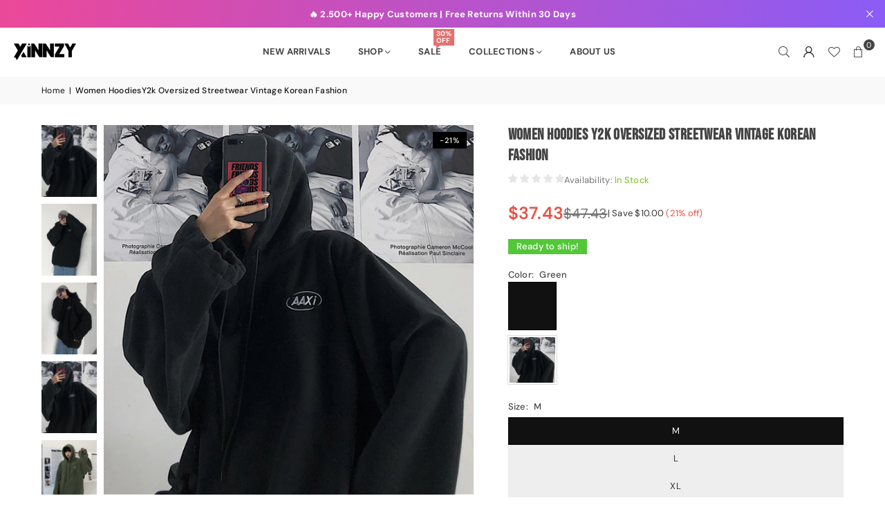

--- FILE ---
content_type: text/html; charset=utf-8
request_url: https://xinnzy.com/products/women-hoodies-y2k-oversized-streetwear-vintage-korean-fashion
body_size: 32853
content:
<!doctype html>
<html class="no-js" lang="en" ><head><meta charset="utf-8"><meta http-equiv="X-UA-Compatible" content="IE=edge,chrome=1"><meta name="viewport" content="width=device-width, initial-scale=1.0"><meta name="theme-color" content="#000"><meta name="format-detection" content="telephone=no"><link rel="canonical" href="https://xinnzy.com/products/women-hoodies-y2k-oversized-streetwear-vintage-korean-fashion"><link rel="preconnect" href="https://cdn.shopify.com" crossorigin><link rel="dns-prefetch" href="https://xinnzy.com" crossorigin><link rel="dns-prefetch" href="https://xinnzynew.myshopify.com" crossorigin><link rel="preconnect" href="https://fonts.shopifycdn.com" crossorigin><link rel="shortcut icon" href="//xinnzy.com/cdn/shop/files/logo_f9adb9ee-bcbb-4487-808b-0a684f6e4b1e_32x32.png?v=1765274206" type="image/png"><link rel="apple-touch-icon-precomposed" type="image/png" sizes="152x152" href="//xinnzy.com/cdn/shop/files/logo_f9adb9ee-bcbb-4487-808b-0a684f6e4b1e_152x.png?v=1765274206"><title>Women Hoodies Y2k Oversized Streetwear Vintage Korean Fashion &ndash; xinnzy</title><meta name="description" content="SPECIFICATIONS   Weight: 550   Type: Pullovers Thickness: Fleece Style: Streetwear Sleeve Style: Regular Sleeve Length(cm): Full Season: Autumn/Winter Release Date: Winter 2022 Pattern Type: Solid Material Composition: Synthetic fiber Material: Polyester Liner Type: Cotton-Liner Item Type: Pullovers Hooded: Yes Gender:"><!-- /snippets/social-meta-tags.liquid --> <meta name="keywords" content="xinnzy, xinnzy.com" /><meta name="author" content="Xinnzy"><meta property="og:site_name" content="xinnzy"><meta property="og:url" content="https://xinnzy.com/products/women-hoodies-y2k-oversized-streetwear-vintage-korean-fashion"><meta property="og:title" content="Women Hoodies Y2k Oversized Streetwear Vintage Korean Fashion"><meta property="og:type" content="product"><meta property="og:description" content="SPECIFICATIONS   Weight: 550   Type: Pullovers Thickness: Fleece Style: Streetwear Sleeve Style: Regular Sleeve Length(cm): Full Season: Autumn/Winter Release Date: Winter 2022 Pattern Type: Solid Material Composition: Synthetic fiber Material: Polyester Liner Type: Cotton-Liner Item Type: Pullovers Hooded: Yes Gender:"><meta property="og:image" content="http://xinnzy.com/cdn/shop/files/S7e0390147726452fa0f082b3c4d59526x.jpg?v=1686464816"><meta property="og:image:secure_url" content="https://xinnzy.com/cdn/shop/files/S7e0390147726452fa0f082b3c4d59526x.jpg?v=1686464816"><meta property="og:image:width" content="800"><meta property="og:image:height" content="800"><meta property="og:price:amount" content="37.43"><meta property="og:price:currency" content="USD"><meta name="twitter:card" content="summary_large_image"><meta name="twitter:title" content="Women Hoodies Y2k Oversized Streetwear Vintage Korean Fashion"><meta name="twitter:description" content="SPECIFICATIONS   Weight: 550   Type: Pullovers Thickness: Fleece Style: Streetwear Sleeve Style: Regular Sleeve Length(cm): Full Season: Autumn/Winter Release Date: Winter 2022 Pattern Type: Solid Material Composition: Synthetic fiber Material: Polyester Liner Type: Cotton-Liner Item Type: Pullovers Hooded: Yes Gender:">
<link rel="preload" as="font" href="//xinnzy.com/cdn/fonts/dm_sans/dmsans_n4.ec80bd4dd7e1a334c969c265873491ae56018d72.woff2" type="font/woff2" crossorigin><link rel="preload" as="font" href="//xinnzy.com/cdn/fonts/dm_sans/dmsans_n7.97e21d81502002291ea1de8aefb79170c6946ce5.woff2" type="font/woff2" crossorigin><link rel="preload" as="font" href="//xinnzy.com/cdn/fonts/bebas_neue/bebasneue_n4.135cdbcf397f167ca17d9c75224e0af26b4b4e55.woff2" type="font/woff2" crossorigin><link rel="preload" as="font" href="//xinnzy.com/cdn/fonts/lato/lato_n4.c3b93d431f0091c8be23185e15c9d1fee1e971c5.woff2" type="font/woff2" crossorigin><link rel="preload" as="font" href="//xinnzy.com/cdn/fonts/lato/lato_n7.900f219bc7337bc57a7a2151983f0a4a4d9d5dcf.woff2" type="font/woff2" crossorigin><link rel="preload" as="font" href="//xinnzy.com/cdn/shop/t/12/assets/adorn-icons.woff2?v=51276908559411956971765267420" type="font/woff2" crossorigin><style type="text/css">:root{--ft1:"DM Sans",sans-serif;--ft2:"Bebas Neue",sans-serif;--ft3:Lato,sans-serif;--site_gutter:15px;--grid_gutter:30px;--grid_gutter_sm:15px; --input_height:38px;--input_height_sm:32px;--error:#d20000}*,::after,::before{box-sizing:border-box}article,aside,details,figcaption,figure,footer,header,hgroup,main,menu,nav,section,summary{display:block}body,button,input,select,textarea{font-family:-apple-system,BlinkMacSystemFont,"Segoe UI","Roboto","Oxygen","Ubuntu","Cantarell","Helvetica Neue",sans-serif;-webkit-font-smoothing:antialiased;-webkit-text-size-adjust:100%}a{background-color:transparent}a,a:after,a:before{transition:all .3s ease-in-out}b,strong{font-weight:700;}em{font-style:italic}small{font-size:80%}sub,sup{font-size:75%;line-height:0;position:relative;vertical-align:baseline}sup{top:-.5em}sub{bottom:-.25em}img{max-width:100%;border:0}button,input,optgroup,select,textarea{color:inherit;font:inherit;margin:0;outline:0}button[disabled],input[disabled]{cursor:default}[type=button]::-moz-focus-inner,[type=reset]::-moz-focus-inner,[type=submit]::-moz-focus-inner,button::-moz-focus-inner{border-style:none;padding:0}[type=button]:-moz-focusring,[type=reset]:-moz-focusring,[type=submit]:-moz-focusring,button:-moz-focusring{outline:1px dotted ButtonText}input[type=email],input[type=number],input[type=password],input[type=search]{-webkit-appearance:none;-moz-appearance:none}table{width:100%;border-collapse:collapse;border-spacing:0}td,th{padding:0}textarea{overflow:auto;-webkit-appearance:none;-moz-appearance:none}[tabindex='-1']:focus{outline:0}a,img{outline:0!important;border:0}[role=button],a,button,input,label,select,textarea{touch-action:manipulation}.fl,.flex{display:flex}.fl1,.flex-item{flex:1}.clearfix::after{content:'';display:table;clear:both}.clear{clear:both}.icon__fallback-text,.v-hidden{position:absolute!important;overflow:hidden;clip:rect(0 0 0 0);height:1px;width:1px;margin:-1px;padding:0;border:0}.visibility-hidden{visibility:hidden}.js-focus-hidden:focus{outline:0}.no-js:not(html),.no-js .js{display:none}.no-js .no-js:not(html){display:block}.skip-link:focus{clip:auto;width:auto;height:auto;margin:0;color:#111;background-color:#fff;padding:10px;opacity:1;z-index:10000;transition:none}blockquote{background:#f8f8f8;font-weight:600;font-size:15px;font-style:normal;text-align:center;padding:0 30px;margin:0}.rte blockquote{padding:25px;margin-bottom:20px}blockquote p+cite{margin-top:7.5px}blockquote cite{display:block;font-size:13px;font-style:inherit}code,pre{font-family:Consolas,monospace;font-size:1em}pre{overflow:auto}.rte:last-child{margin-bottom:0}.rte .h1,.rte .h2,.rte .h3,.rte .h4,.rte .h5,.rte .h6,.rte h1,.rte h2,.rte h3,.rte h4,.rte h5,.rte h6{margin-top:15px;margin-bottom:7.5px}.rte .h1:first-child,.rte .h2:first-child,.rte .h3:first-child,.rte .h4:first-child,.rte .h5:first-child,.rte .h6:first-child,.rte h1:first-child,.rte h2:first-child,.rte h3:first-child,.rte h4:first-child,.rte h5:first-child,.rte h6:first-child{margin-top:0}.rte li{margin-bottom:4px;list-style:inherit}.rte li:last-child{margin-bottom:0}.rte-setting{margin-bottom:11.11111px}.rte-setting:last-child{margin-bottom:0}p:last-child{margin-bottom:0}li{list-style:none}.fine-print{font-size:1.07692em;font-style:italic;margin:20px 0}.txt--minor{font-size:80%}.txt--emphasis{font-style:italic}.icon{display:inline-block;width:20px;height:20px;vertical-align:middle;fill:currentColor}.no-svg .icon{display:none}svg.icon:not(.icon--full-color) circle,svg.icon:not(.icon--full-color) ellipse,svg.icon:not(.icon--full-color) g,svg.icon:not(.icon--full-color) line,svg.icon:not(.icon--full-color) path,svg.icon:not(.icon--full-color) polygon,svg.icon:not(.icon--full-color) polyline,svg.icon:not(.icon--full-color) rect,symbol.icon:not(.icon--full-color) circle,symbol.icon:not(.icon--full-color) ellipse,symbol.icon:not(.icon--full-color) g,symbol.icon:not(.icon--full-color) line,symbol.icon:not(.icon--full-color) path,symbol.icon:not(.icon--full-color) polygon,symbol.icon:not(.icon--full-color) polyline,symbol.icon:not(.icon--full-color) rect{fill:inherit;stroke:inherit}.no-svg .icon__fallback-text{position:static!important;overflow:inherit;clip:none;height:auto;width:auto;margin:0}ol,ul{margin:0;padding:0}ol{list-style:decimal}.list--inline{padding:0;margin:0}.list--inline li{display:inline-block;margin-bottom:0;vertical-align:middle}.rte img{height:auto}.rte table{table-layout:fixed}.rte ol,.rte ul{margin:20px 0 30px 30px}.rte ol.list--inline,.rte ul.list--inline{margin-left:0}.rte ul{list-style:disc outside}.rte ul ul{list-style:circle outside}.rte ul ul ul{list-style:square outside}.rte a:not(.btn){padding-bottom:1px}.tc .rte ol,.tc .rte ul,.tc.rte ol,.tc.rte ul{margin-left:0;list-style-position:inside}.rte__table-wrapper{max-width:100%;overflow:auto;-webkit-overflow-scrolling:touch}svg:not(:root){overflow:hidden}.video-wrapper{position:relative;overflow:hidden;max-width:100%;padding-bottom:56.25%;height:0;height:auto}.video-wrapper iframe{position:absolute;top:0;left:0;width:100%;height:100%}form{margin:0}legend{border:0;padding:0}button,input[type=submit],label[for]{cursor:pointer}input[type=text]{-webkit-appearance:none;-moz-appearance:none}[type=checkbox]+label,[type=radio]+label{display:inline-block;margin-bottom:0}textarea{min-height:100px}input[type=checkbox],input[type=radio]{margin:0 5px 0 0;vertical-align:middle}select::-ms-expand{display:none}.label--hidden{position:absolute;height:0;width:0;margin-bottom:0;overflow:hidden;clip:rect(1px,1px,1px,1px)}.form-vertical input,.form-vertical select,.form-vertical textarea{display:block;width:100%}.form-vertical [type=checkbox],.form-vertical [type=radio]{display:inline-block;width:auto;margin-right:5px}.form-vertical .btn,.form-vertical [type=submit]{display:inline-block;width:auto}.grid--table{display:table;table-layout:fixed;width:100%}.grid--table>.gitem{float:none;display:table-cell;vertical-align:middle}.is-transitioning{display:block!important;visibility:visible!important}.mr0{margin:0 !important;}.pd0{ padding:0 !important;}.db{display:block}.dbi{display:inline-block}.dn, .hidden,.btn.loading .txt {display:none}.of_hidden {overflow:hidden}.pa {position:absolute}.pr {position:relative}.l0 {left: 0;}.t0 {top: 0;}.fw-300{font-weight:300}.fw-400{font-weight:400}.fw-500{font-weight:500}.fw-600{font-weight:600}b,strong,.fw-700{font-weight:700}em, .em{font-style:italic}.tt-u{text-transform:uppercase}.tt-l{text-transform:lowercase}.tt-c{text-transform:capitalize}.tt-n{text-transform:none}.list-bullet,.list-arrow,.list-square,.order-list{padding:0 0 15px 15px;}.list-bullet li {list-style:disc; padding:4px 0; }.list-bullet ul, .list-circle ul, .list-arrow ul, .order-list li {padding-left:15px;}.list-square li {list-style:square; padding:4px 0; } .list-arrow li {list-style:disclosure-closed; padding:4px 0; }.order-list li {list-style:decimal; padding:4px 0; }.tdn {text-decoration:none!important}.tdu {text-decoration:underline}.imgFt{position:absolute;top:0;left:0;width:100%;height:100%;object-fit:cover; object-position:center; }.imgFl { display:block; width:100%; height:auto; }.imgWrapper { display:block; margin:auto; }.autoHt { height:auto; }.bgImg { background-size:cover; background-repeat:no-repeat; background-position:center; }.grid-sizer{width:25%; position:absolute}.w_auto {width:auto!important}.h_auto{height:auto}.w_100{width:100%!important}.h_100{height:100%!important}.pd10 {padding:10px;}.grid{display:flex;flex-wrap:wrap;list-style:none;margin:0 -7.5px }.gitem{flex:0 0 auto;padding-left:7.5px;padding-right:7.5px;width:100%}.col-1,.rwcols-1 .gitem, .wd100{width:100%}.col-2,.rwcols-2 .gitem,.wd50{width:50%}.col-3,.rwcols-3 .gitem,.wd33{width:33.33333%}.col-4,.rwcols-4 .gitem,.wd25{width:25%}.col-5,.rwcols-5 .gitem,.wd20{width:20%}.col-6,.rwcols-6 .gitem,.wd16{width:16.66667%}.col-7,.rwcols-7 .gitem,.wd14{width:14.28571%}.col-8,.rwcols-8 .gitem,.wd12{width:12.5%}.col-9,.rwcols-9 .gitem,.wd11{width:11.11111%}.col-10,.rwcols-10 .gitem,.wd10{width:10%}.wd30{width:30%}.wd37{width:37.5%}.wd40{width:40%}.wd60{width:60%}.wd62{width:62.5%}.wd66{width:66.66667%}.wd70{width:70%}.wd75{width:75%}.wd80{width:80%}.wd83{width:83.33333%}.wd87{width:87.5%}.wd90{width:90%}.wd100{width:100%}.show{display:block!important}.hide{display:none!important}.grid-products{margin:0 -0.0px}.grid-products .gitem{padding-left:0.0px;padding-right:0.0px}.f-row{flex-direction:row}.f-col{flex-direction:column}.f-wrap{flex-wrap:wrap}.f-nowrap{flex-wrap:nowrap}.f-jcs{justify-content:flex-start}.f-jce{justify-content:flex-end}.f-jcc{justify-content:center}.f-jcsb{justify-content:space-between}.f-jcsa{justify-content:space-around}.f-jcse{justify-content:space-evenly}.f-ais{align-items:flex-start}.f-aie{align-items:flex-end}.f-aic{align-items:center}.f-aib{align-items:baseline}.f-aist{align-items:stretch}.f-acs{align-content:flex-start}.f-ace{align-content:flex-end}.f-acc{align-content:center}.f-acsb{align-content:space-between}.f-acsa{align-content:space-around}.f-acst{align-content:stretch}.f-asa{align-self:auto}.f-ass{align-self:flex-start}.f-ase{align-self:flex-end}.f-asc{align-self:center}.f-asb{align-self:baseline}.f-asst{align-self:stretch}.order0{order:0}.order1{order:1}.order2{order:2}.order3{order:3}.tl{text-align:left!important}.tc{text-align:center!important}.tr{text-align:right!important}.m_auto{margin-left:auto;margin-right:auto}.ml_auto{margin-left:auto}.mr_auto{margin-right:auto}.m0{margin:0!important}.mt0{margin-top:0!important}.ml0{margin-left:0!important}.mr0{margin-right:0!important}.mb0{margin-bottom:0!important}.ml5{margin-left:5px}.mt5{margin-top:5px}.mr5{margin-right:5px}.mb5{margin-bottom:5px}.ml10{margin-left:10px}.mt10{margin-top:10px}.mr10{margin-right:10px}.mb10{margin-bottom:10px}.ml15{margin-left:15px}.mt15{margin-top:15px}.mr15{margin-right:15px}.mb15{margin-bottom:15px}.ml20{margin-left:20px}.mt20{margin-top:20px!important}.mr20{margin-right:20px}.mb20{margin-bottom:20px}.ml25{margin-left:25px}.mt25{margin-top:25px}.mr25{margin-right:25px}.mb25{margin-bottom:25px}.ml30{margin-left:30px}.mt30{margin-top:30px}.mr30{margin-right:30px}.mb30{margin-bottom:30px}.mb35{margin-bottom:35px}.mb40{margin-bottom:40px}.mb45{margin-bottom:45px}.mb50{margin-bottom:50px}@media (min-width:768px){.col-md-1{width:100%}.col-md-2,.rwcols-md-2 .gitem,.wd50-md{width:50%}.col-md-3,.rwcols-md-3 .gitem,.wd33-md{width:33.33333%}.col-md-4,.rwcols-md-4 .gitem,.wd25-md{width:25%}.col-md-5,.rwcols-md-5 .gitem,.wd20-md{width:20%}.col-md-6,.rwcols-md-6 .gitem,.wd16-md{width:16.66667%}.col-md-7,.rwcols-md-7 .gitem,.wd14-md{width:14.28571%}.col-md-8,.rwcols-md-8 .gitem,.wd12-md{width:12.5%}.col-md-9,.rwcols-md-9 .gitem,.wd11-md{width:11.11111%}.col-md-10,.rwcols-md-10 .gitem,.wd10-md{width:10%}.wd30-md{width:30%}.wd37-md{width:37.5%}.wd40-md{width:40%}.wd60-md{width:60%}.wd62-md{width:62.5%}.wd66-md{width:66.66667%}.wd70-md{width:70%}.wd75-md{width:75%}.wd80-md{width:80%}.wd83-md{width:83.33333%}.wd87-md{width:87.5%}.wd90-md{width:90%}.tl-md{text-align:left!important}.tc-md{text-align:center!important}.tr-md{text-align:right!important}.f-row-md{flex-direction:row}.f-col-md{flex-direction:column}.f-wrap-md{flex-wrap:wrap}.f-nowrap-md{flex-wrap:nowrap}.f-jcs-md{justify-content:flex-start}.f-jce-md{justify-content:flex-end}.f-jcc-md{justify-content:center}.f-jcsb-md{justify-content:space-between}.f-jcsa-md{justify-content:space-around}.f-jcse-md{justify-content:space-evenly}.f-ais-md{align-items:flex-start}.f-aie-md{align-items:flex-end}.f-aic-md{align-items:center}.f-aib-md{align-items:baseline}.f-aist-md{align-items:stretch}.f-acs-md{align-content:flex-start}.f-ace-md{align-content:flex-end}.f-acc-md{align-content:center}.f-acsb-md{align-content:space-between}.f-acsa-md{align-content:space-around}.f-acst-md{align-content:stretch}.f-asa-md{align-self:auto}.f-ass-md{align-self:flex-start}.f-ase-md{align-self:flex-end}.f-asc-md{align-self:center}.f-asb-md{align-self:baseline}.f-asst-md{align-self:stretch}.mb0-md{margin-bottom:0}.mb5-md{margin-bottom:5px}.mb10-md{margin-bottom:10px}.mb15-md{margin-bottom:15px}.mb20-md{margin-bottom:20px}.mb25-md{margin-bottom:25px}.mb30-md{margin-bottom:30px}.mb35-md{margin-bottom:35px}.mb40-md{margin-bottom:40px}.mb45-md{margin-bottom:45px}.mb50-md{margin-bottom:50px}}@media (min-width:1025px){.grid{margin:0 -15px }.gitem{padding-left:15px;padding-right:15px }.col-lg-1{width:100%}.col-lg-2,.rwcols-lg-2 .gitem,.wd50-lg{width:50%}.col-lg-3,.rwcols-lg-3 .gitem,.wd33-lg{width:33.33333%}.col-lg-4,.rwcols-lg-4 .gitem,.wd25-lg{width:25%}.col-lg-5,.rwcols-lg-5 .gitem,.wd20-lg{width:20%}.col-lg-6,.rwcols-lg-6 .gitem,.wd16-lg{width:16.66667%}.col-lg-7,.rwcols-lg-7 .gitem,.wd14-lg{width:14.28571%}.col-lg-8,.rwcols-lg-8 .gitem,.wd12-lg{width:12.5%}.col-lg-9,.rwcols-lg-9 .gitem,.wd11-lg{width:11.11111%}.col-lg-10,.rwcols-lg-10 .gitem,.wd10-lg{width:10%}.wd30-lg{width:30%}.wd37-lg{width:37.5%}.wd40-lg{width:40%}.wd60-lg{width:60%}.wd62-lg{width:62.5%}.wd66-lg{width:66.66667%}.wd70-lg{width:70%}.wd75-lg{width:75%}.wd80-lg{width:80%}.wd83-lg{width:83.33333%}.wd87-lg{width:87.5%}.wd90-lg{width:90%}.show-lg{display:block!important}.hide-lg{display:none!important}.f-row-lg{flex-direction:row}.f-col-lg{flex-direction:column}.f-wrap-lg{flex-wrap:wrap}.f-nowrap-lg{flex-wrap:nowrap}.tl-lg {text-align:left!important}.tc-lg {text-align:center!important}.tr-lg {text-align:right!important}.grid-products{margin:0 -10.0px}.grid-products .gitem{padding-left:10.0px;padding-right:10.0px}}@media (min-width:1280px){.col-xl-1{width:100%}.col-xl-2,.rwcols-xl-2 .gitem,.wd50-xl{width:50%}.col-xl-3,.rwcols-xl-3 .gitem,.wd33-xl{width:33.33333%}.col-xl-4,.rwcols-xl-4 .gitem,.wd25-xl{width:25%}.col-xl-5,.rwcols-xl-5 .gitem,.wd20-xl{width:20%}.col-xl-6,.rwcols-xl-6 .gitem,.wd16-xl{width:16.66667%}.col-xl-7,.rwcols-xl-7 .gitem,.wd14-xl{width:14.28571%}.col-xl-8,.rwcols-xl-8 .gitem,.wd12-xl{width:12.5%}.col-xl-9,.rwcols-xl-9 .gitem,.wd11-xl{width:11.11111%}.col-xl-10,.rwcols-xl-10 .gitem,.wd10-xl{width:10%}.wd30-xl{width:30%}.wd37-xl{width:37.5%}.wd40-xl{width:40%}.wd60-xl{width:60%}.wd62-xl{width:62.5%}.wd66-xl{width:66.66667%}.wd70-xl{width:70%}.wd75-xl{width:75%}.wd80-xl{width:80%}.wd83-xl{width:83.33333%}.wd87-xl{width:87.5%}.wd90-xl{width:90%}.show-xl{display:block!important}.hide-xl{display:none!important}.f-wrap-xl{flex-wrap:wrap}.f-col-xl{flex-direction:column}.tl-xl {text-align:left!important}.tc-xl {text-align:center!important}.tr-xl {text-align:right!important}}@media only screen and (min-width:768px) and (max-width:1024px){.show-md{display:block!important}.hide-md{display:none!important}}@media only screen and (max-width:767px){.show-sm{display:block!important}.hide-sm{display:none!important}}@font-face{font-family:Adorn-Icons;src:url("//xinnzy.com/cdn/shop/t/12/assets/adorn-icons.woff2?v=51276908559411956971765267420") format('woff2'),url("//xinnzy.com/cdn/shop/t/12/assets/adorn-icons.woff?v=74340402737950993131765267420") format('woff');font-weight:400;font-style:normal;font-display:swap}.at{font:normal normal normal 15px/1 Adorn-Icons;speak:none;text-transform:none;display:inline-block;vertical-align:middle;text-rendering:auto;-webkit-font-smoothing:antialiased;-moz-osx-font-smoothing:grayscale}@font-face {font-family: "DM Sans";font-weight: 300;font-style: normal;font-display: swap;src: url("//xinnzy.com/cdn/fonts/dm_sans/dmsans_n3.d218434bb518134511e5205d90c23cfb8a1b261b.woff2") format("woff2"), url("//xinnzy.com/cdn/fonts/dm_sans/dmsans_n3.0c324a11de656e0e3f656188ad5de9ff34f70c04.woff") format("woff");}@font-face {font-family: "DM Sans";font-weight: 400;font-style: normal;font-display: swap;src: url("//xinnzy.com/cdn/fonts/dm_sans/dmsans_n4.ec80bd4dd7e1a334c969c265873491ae56018d72.woff2") format("woff2"), url("//xinnzy.com/cdn/fonts/dm_sans/dmsans_n4.87bdd914d8a61247b911147ae68e754d695c58a6.woff") format("woff");}@font-face {font-family: "DM Sans";font-weight: 500;font-style: normal;font-display: swap;src: url("//xinnzy.com/cdn/fonts/dm_sans/dmsans_n5.8a0f1984c77eb7186ceb87c4da2173ff65eb012e.woff2") format("woff2"), url("//xinnzy.com/cdn/fonts/dm_sans/dmsans_n5.9ad2e755a89e15b3d6c53259daad5fc9609888e6.woff") format("woff");}@font-face {font-family: "DM Sans";font-weight: 600;font-style: normal;font-display: swap;src: url("//xinnzy.com/cdn/fonts/dm_sans/dmsans_n6.70a2453ea926d613c6a2f89af05180d14b3a7c96.woff2") format("woff2"), url("//xinnzy.com/cdn/fonts/dm_sans/dmsans_n6.355605667bef215872257574b57fc097044f7e20.woff") format("woff");}@font-face {font-family: "DM Sans";font-weight: 700;font-style: normal;font-display: swap;src: url("//xinnzy.com/cdn/fonts/dm_sans/dmsans_n7.97e21d81502002291ea1de8aefb79170c6946ce5.woff2") format("woff2"), url("//xinnzy.com/cdn/fonts/dm_sans/dmsans_n7.af5c214f5116410ca1d53a2090665620e78e2e1b.woff") format("woff");}@font-face {font-family: "Bebas Neue";font-weight: 400;font-style: normal;font-display: swap;src: url("//xinnzy.com/cdn/fonts/bebas_neue/bebasneue_n4.135cdbcf397f167ca17d9c75224e0af26b4b4e55.woff2") format("woff2"), url("//xinnzy.com/cdn/fonts/bebas_neue/bebasneue_n4.3288a6929ba3287812eb6a03e362ee0bf5be1e3d.woff") format("woff");}@font-face {font-family: Lato;font-weight: 300;font-style: normal;font-display: swap;src: url("//xinnzy.com/cdn/fonts/lato/lato_n3.a7080ececf6191f1dd5b0cb021691ca9b855c876.woff2") format("woff2"), url("//xinnzy.com/cdn/fonts/lato/lato_n3.61e34b2ff7341f66543eb08e8c47eef9e1cde558.woff") format("woff");}@font-face {font-family: Lato;font-weight: 400;font-style: normal;font-display: swap;src: url("//xinnzy.com/cdn/fonts/lato/lato_n4.c3b93d431f0091c8be23185e15c9d1fee1e971c5.woff2") format("woff2"), url("//xinnzy.com/cdn/fonts/lato/lato_n4.d5c00c781efb195594fd2fd4ad04f7882949e327.woff") format("woff");}@font-face {font-family: Lato;font-weight: 500;font-style: normal;font-display: swap;src: url("//xinnzy.com/cdn/fonts/lato/lato_n5.b2fec044fbe05725e71d90882e5f3b21dae2efbd.woff2") format("woff2"), url("//xinnzy.com/cdn/fonts/lato/lato_n5.f25a9a5c73ff9372e69074488f99e8ac702b5447.woff") format("woff");}@font-face {font-family: Lato;font-weight: 600;font-style: normal;font-display: swap;src: url("//xinnzy.com/cdn/fonts/lato/lato_n6.38d0e3b23b74a60f769c51d1df73fac96c580d59.woff2") format("woff2"), url("//xinnzy.com/cdn/fonts/lato/lato_n6.3365366161bdcc36a3f97cfbb23954d8c4bf4079.woff") format("woff");}@font-face {font-family: Lato;font-weight: 700;font-style: normal;font-display: swap;src: url("//xinnzy.com/cdn/fonts/lato/lato_n7.900f219bc7337bc57a7a2151983f0a4a4d9d5dcf.woff2") format("woff2"), url("//xinnzy.com/cdn/fonts/lato/lato_n7.a55c60751adcc35be7c4f8a0313f9698598612ee.woff") format("woff");}.page-width { margin:0 auto; padding-left:15px; padding-right:15px; max-width:1300px; }.fullwidth, .breadcrumbs.fullwidth { max-width:100%; padding-left:10px; padding-right:10px; }.template-product .fullwidth.npd .product-single__meta{ padding: 0 20px;}@media only screen and (min-width:766px) { .page-width { padding-left:20px; padding-right:20px; }.fullwidth, .breadcrumbs.fullwidth { padding-left:15px; padding-right:15px; }.template-product .fullwidth.npd:not(.style6) .product-single__meta{ padding-right:30px}}@media only screen and (min-width:1280px){.fullwidth, .breadcrumbs.fullwidth { padding-left:55px; padding-right:55px; }.template-product .fullwidth.npd:not(.style6) .product-single__meta{ padding-right:55px;}}.fullwidth.npd { padding-left:0; padding-right:0; }.fs10 { font-size:10px;}.fs12 { font-size:12px;}.fs14 { font-size:14px;}.fs16 { font-size:16px;}.fs18 { font-size:18px;}.fs20 { font-size:20px;}.fs22 { font-size:22px;}.fs24 { font-size:24px;}.fs26 { font-size:26px;}.fs28 { font-size:28px;}.fs30 { font-size:30px;}</style><link rel="stylesheet" href="//xinnzy.com/cdn/shop/t/12/assets/theme.css?v=171062359935517751081765509418" type="text/css" media="all">    <script src="//xinnzy.com/cdn/shop/t/12/assets/lazysizes.js?v=103082535952790022801765267421" async></script>  <script src="//xinnzy.com/cdn/shop/t/12/assets/jquery.min.js?v=115860211936397945481765267420"defer="defer"></script><script>var theme = {strings:{showMore:"Show More",showLess:"Show Less"},mlcurrency:false,moneyFormat:"${{amount}}",shopCurrency:"USD",autoCurrencies:true,CurrencyFormat:'money_format',ajax_cart:true,fixedHeader:true,animation:false,animationMobile:true,searchresult:"See all results for \u0026quot;{{ terms }}\u0026quot;",wlAvailable:"Available in Wishlist",rtl:false,};document.documentElement.className = document.documentElement.className.replace('no-js', 'js');        var alpha = "Abcdefghijklmnopqrstuvwxyz".split(""), thm = alpha[0]+alpha[21]+alpha[14]+alpha[13]+alpha[4], shpeml = 'info@xinnzy.com', dmn = window.location.hostname;        window.lazySizesConfig = window.lazySizesConfig || {};window.lazySizesConfig.loadMode = 1;      window.lazySizesConfig.loadHidden = false;        window.shopUrl = 'https://xinnzy.com';      window.routes = {        cart_add_url: '/cart/add',        cart_change_url: '/cart/change',        cart_update_url: '/cart/update',        cart_url: '/cart',        predictive_search_url: '/search/suggest'      };      window.cartStrings = { error:`There was an error while updating your cart. Please try again.`,quantityError:`You can only add [quantity] of this item.`,discount_already: `Discount code already applied`,discount_error: `Discount code cannot be applied to your cart`,discount_ship: `Shipping discounts are shown at checkout after adding an address` };      window.variantStrings = {addToCart: `Add to cart`,preOrder: `Pre-Order`,soldOut: `Sold out`,unavailable: `Unavailable`,unavailable_with_option: `Translation missing: en.products.product.value_unavailable`,};</script><script src="//xinnzy.com/cdn/shop/t/12/assets/vendor.js?v=175121317203878727231765267421" defer="defer"></script>  
  <script>window.performance && window.performance.mark && window.performance.mark('shopify.content_for_header.start');</script><meta name="google-site-verification" content="1aGEK-k_exb2qE403-XgQ2xkqCuuvwLBouOmshhAtg0">
<meta id="shopify-digital-wallet" name="shopify-digital-wallet" content="/75633262896/digital_wallets/dialog">
<meta name="shopify-checkout-api-token" content="5390d2fbd7681652316d701b407dcbe4">
<meta id="in-context-paypal-metadata" data-shop-id="75633262896" data-venmo-supported="true" data-environment="production" data-locale="en_US" data-paypal-v4="true" data-currency="USD">
<link rel="alternate" hreflang="x-default" href="https://xinnzy.com/products/women-hoodies-y2k-oversized-streetwear-vintage-korean-fashion">
<link rel="alternate" hreflang="en" href="https://xinnzy.com/products/women-hoodies-y2k-oversized-streetwear-vintage-korean-fashion">
<link rel="alternate" hreflang="de" href="https://xinnzy.com/de/products/women-hoodies-y2k-oversized-streetwear-vintage-korean-fashion">
<link rel="alternate" type="application/json+oembed" href="https://xinnzy.com/products/women-hoodies-y2k-oversized-streetwear-vintage-korean-fashion.oembed">
<script async="async" src="/checkouts/internal/preloads.js?locale=en-US"></script>
<script id="shopify-features" type="application/json">{"accessToken":"5390d2fbd7681652316d701b407dcbe4","betas":["rich-media-storefront-analytics"],"domain":"xinnzy.com","predictiveSearch":true,"shopId":75633262896,"locale":"en"}</script>
<script>var Shopify = Shopify || {};
Shopify.shop = "xinnzynew.myshopify.com";
Shopify.locale = "en";
Shopify.currency = {"active":"USD","rate":"1.0"};
Shopify.country = "US";
Shopify.theme = {"name":"avone-install-v5-6-0","id":181298364720,"schema_name":"Avone","schema_version":"5.6.0","theme_store_id":null,"role":"main"};
Shopify.theme.handle = "null";
Shopify.theme.style = {"id":null,"handle":null};
Shopify.cdnHost = "xinnzy.com/cdn";
Shopify.routes = Shopify.routes || {};
Shopify.routes.root = "/";</script>
<script type="module">!function(o){(o.Shopify=o.Shopify||{}).modules=!0}(window);</script>
<script>!function(o){function n(){var o=[];function n(){o.push(Array.prototype.slice.apply(arguments))}return n.q=o,n}var t=o.Shopify=o.Shopify||{};t.loadFeatures=n(),t.autoloadFeatures=n()}(window);</script>
<script id="shop-js-analytics" type="application/json">{"pageType":"product"}</script>
<script defer="defer" async type="module" src="//xinnzy.com/cdn/shopifycloud/shop-js/modules/v2/client.init-shop-cart-sync_IZsNAliE.en.esm.js"></script>
<script defer="defer" async type="module" src="//xinnzy.com/cdn/shopifycloud/shop-js/modules/v2/chunk.common_0OUaOowp.esm.js"></script>
<script type="module">
  await import("//xinnzy.com/cdn/shopifycloud/shop-js/modules/v2/client.init-shop-cart-sync_IZsNAliE.en.esm.js");
await import("//xinnzy.com/cdn/shopifycloud/shop-js/modules/v2/chunk.common_0OUaOowp.esm.js");

  window.Shopify.SignInWithShop?.initShopCartSync?.({"fedCMEnabled":true,"windoidEnabled":true});

</script>
<script>(function() {
  var isLoaded = false;
  function asyncLoad() {
    if (isLoaded) return;
    isLoaded = true;
    var urls = ["\/\/cdn.shopify.com\/proxy\/389ae1df82afe0467c6b5fd2ec35afc16f638e665a1623cc665b5773cd662165\/bingshoppingtool-t2app-prod.trafficmanager.net\/api\/ShopifyMT\/v1\/uet\/tracking_script?shop=xinnzynew.myshopify.com\u0026sp-cache-control=cHVibGljLCBtYXgtYWdlPTkwMA","\/\/cdn.shopify.com\/proxy\/113836a02ea96cabd7395691c064203f308845daed1138b08ed83fa2de5b880e\/static.cdn.printful.com\/static\/js\/external\/shopify-product-customizer.js?v=0.28\u0026shop=xinnzynew.myshopify.com\u0026sp-cache-control=cHVibGljLCBtYXgtYWdlPTkwMA","https:\/\/cdn2.ryviu.com\/v\/static\/js\/app.js?shop=xinnzynew.myshopify.com"];
    for (var i = 0; i < urls.length; i++) {
      var s = document.createElement('script');
      s.type = 'text/javascript';
      s.async = true;
      s.src = urls[i];
      var x = document.getElementsByTagName('script')[0];
      x.parentNode.insertBefore(s, x);
    }
  };
  if(window.attachEvent) {
    window.attachEvent('onload', asyncLoad);
  } else {
    window.addEventListener('load', asyncLoad, false);
  }
})();</script>
<script id="__st">var __st={"a":75633262896,"offset":-28800,"reqid":"2f6f41c6-bcef-4869-92a4-d368b19d3144-1768502267","pageurl":"xinnzy.com\/products\/women-hoodies-y2k-oversized-streetwear-vintage-korean-fashion","u":"e251d85adb1d","p":"product","rtyp":"product","rid":8394577051952};</script>
<script>window.ShopifyPaypalV4VisibilityTracking = true;</script>
<script id="captcha-bootstrap">!function(){'use strict';const t='contact',e='account',n='new_comment',o=[[t,t],['blogs',n],['comments',n],[t,'customer']],c=[[e,'customer_login'],[e,'guest_login'],[e,'recover_customer_password'],[e,'create_customer']],r=t=>t.map((([t,e])=>`form[action*='/${t}']:not([data-nocaptcha='true']) input[name='form_type'][value='${e}']`)).join(','),a=t=>()=>t?[...document.querySelectorAll(t)].map((t=>t.form)):[];function s(){const t=[...o],e=r(t);return a(e)}const i='password',u='form_key',d=['recaptcha-v3-token','g-recaptcha-response','h-captcha-response',i],f=()=>{try{return window.sessionStorage}catch{return}},m='__shopify_v',_=t=>t.elements[u];function p(t,e,n=!1){try{const o=window.sessionStorage,c=JSON.parse(o.getItem(e)),{data:r}=function(t){const{data:e,action:n}=t;return t[m]||n?{data:e,action:n}:{data:t,action:n}}(c);for(const[e,n]of Object.entries(r))t.elements[e]&&(t.elements[e].value=n);n&&o.removeItem(e)}catch(o){console.error('form repopulation failed',{error:o})}}const l='form_type',E='cptcha';function T(t){t.dataset[E]=!0}const w=window,h=w.document,L='Shopify',v='ce_forms',y='captcha';let A=!1;((t,e)=>{const n=(g='f06e6c50-85a8-45c8-87d0-21a2b65856fe',I='https://cdn.shopify.com/shopifycloud/storefront-forms-hcaptcha/ce_storefront_forms_captcha_hcaptcha.v1.5.2.iife.js',D={infoText:'Protected by hCaptcha',privacyText:'Privacy',termsText:'Terms'},(t,e,n)=>{const o=w[L][v],c=o.bindForm;if(c)return c(t,g,e,D).then(n);var r;o.q.push([[t,g,e,D],n]),r=I,A||(h.body.append(Object.assign(h.createElement('script'),{id:'captcha-provider',async:!0,src:r})),A=!0)});var g,I,D;w[L]=w[L]||{},w[L][v]=w[L][v]||{},w[L][v].q=[],w[L][y]=w[L][y]||{},w[L][y].protect=function(t,e){n(t,void 0,e),T(t)},Object.freeze(w[L][y]),function(t,e,n,w,h,L){const[v,y,A,g]=function(t,e,n){const i=e?o:[],u=t?c:[],d=[...i,...u],f=r(d),m=r(i),_=r(d.filter((([t,e])=>n.includes(e))));return[a(f),a(m),a(_),s()]}(w,h,L),I=t=>{const e=t.target;return e instanceof HTMLFormElement?e:e&&e.form},D=t=>v().includes(t);t.addEventListener('submit',(t=>{const e=I(t);if(!e)return;const n=D(e)&&!e.dataset.hcaptchaBound&&!e.dataset.recaptchaBound,o=_(e),c=g().includes(e)&&(!o||!o.value);(n||c)&&t.preventDefault(),c&&!n&&(function(t){try{if(!f())return;!function(t){const e=f();if(!e)return;const n=_(t);if(!n)return;const o=n.value;o&&e.removeItem(o)}(t);const e=Array.from(Array(32),(()=>Math.random().toString(36)[2])).join('');!function(t,e){_(t)||t.append(Object.assign(document.createElement('input'),{type:'hidden',name:u})),t.elements[u].value=e}(t,e),function(t,e){const n=f();if(!n)return;const o=[...t.querySelectorAll(`input[type='${i}']`)].map((({name:t})=>t)),c=[...d,...o],r={};for(const[a,s]of new FormData(t).entries())c.includes(a)||(r[a]=s);n.setItem(e,JSON.stringify({[m]:1,action:t.action,data:r}))}(t,e)}catch(e){console.error('failed to persist form',e)}}(e),e.submit())}));const S=(t,e)=>{t&&!t.dataset[E]&&(n(t,e.some((e=>e===t))),T(t))};for(const o of['focusin','change'])t.addEventListener(o,(t=>{const e=I(t);D(e)&&S(e,y())}));const B=e.get('form_key'),M=e.get(l),P=B&&M;t.addEventListener('DOMContentLoaded',(()=>{const t=y();if(P)for(const e of t)e.elements[l].value===M&&p(e,B);[...new Set([...A(),...v().filter((t=>'true'===t.dataset.shopifyCaptcha))])].forEach((e=>S(e,t)))}))}(h,new URLSearchParams(w.location.search),n,t,e,['guest_login'])})(!0,!0)}();</script>
<script integrity="sha256-4kQ18oKyAcykRKYeNunJcIwy7WH5gtpwJnB7kiuLZ1E=" data-source-attribution="shopify.loadfeatures" defer="defer" src="//xinnzy.com/cdn/shopifycloud/storefront/assets/storefront/load_feature-a0a9edcb.js" crossorigin="anonymous"></script>
<script data-source-attribution="shopify.dynamic_checkout.dynamic.init">var Shopify=Shopify||{};Shopify.PaymentButton=Shopify.PaymentButton||{isStorefrontPortableWallets:!0,init:function(){window.Shopify.PaymentButton.init=function(){};var t=document.createElement("script");t.src="https://xinnzy.com/cdn/shopifycloud/portable-wallets/latest/portable-wallets.en.js",t.type="module",document.head.appendChild(t)}};
</script>
<script data-source-attribution="shopify.dynamic_checkout.buyer_consent">
  function portableWalletsHideBuyerConsent(e){var t=document.getElementById("shopify-buyer-consent"),n=document.getElementById("shopify-subscription-policy-button");t&&n&&(t.classList.add("hidden"),t.setAttribute("aria-hidden","true"),n.removeEventListener("click",e))}function portableWalletsShowBuyerConsent(e){var t=document.getElementById("shopify-buyer-consent"),n=document.getElementById("shopify-subscription-policy-button");t&&n&&(t.classList.remove("hidden"),t.removeAttribute("aria-hidden"),n.addEventListener("click",e))}window.Shopify?.PaymentButton&&(window.Shopify.PaymentButton.hideBuyerConsent=portableWalletsHideBuyerConsent,window.Shopify.PaymentButton.showBuyerConsent=portableWalletsShowBuyerConsent);
</script>
<script>
  function portableWalletsCleanup(e){e&&e.src&&console.error("Failed to load portable wallets script "+e.src);var t=document.querySelectorAll("shopify-accelerated-checkout .shopify-payment-button__skeleton, shopify-accelerated-checkout-cart .wallet-cart-button__skeleton"),e=document.getElementById("shopify-buyer-consent");for(let e=0;e<t.length;e++)t[e].remove();e&&e.remove()}function portableWalletsNotLoadedAsModule(e){e instanceof ErrorEvent&&"string"==typeof e.message&&e.message.includes("import.meta")&&"string"==typeof e.filename&&e.filename.includes("portable-wallets")&&(window.removeEventListener("error",portableWalletsNotLoadedAsModule),window.Shopify.PaymentButton.failedToLoad=e,"loading"===document.readyState?document.addEventListener("DOMContentLoaded",window.Shopify.PaymentButton.init):window.Shopify.PaymentButton.init())}window.addEventListener("error",portableWalletsNotLoadedAsModule);
</script>

<script type="module" src="https://xinnzy.com/cdn/shopifycloud/portable-wallets/latest/portable-wallets.en.js" onError="portableWalletsCleanup(this)" crossorigin="anonymous"></script>
<script nomodule>
  document.addEventListener("DOMContentLoaded", portableWalletsCleanup);
</script>

<script id='scb4127' type='text/javascript' async='' src='https://xinnzy.com/cdn/shopifycloud/privacy-banner/storefront-banner.js'></script><link id="shopify-accelerated-checkout-styles" rel="stylesheet" media="screen" href="https://xinnzy.com/cdn/shopifycloud/portable-wallets/latest/accelerated-checkout-backwards-compat.css" crossorigin="anonymous">
<style id="shopify-accelerated-checkout-cart">
        #shopify-buyer-consent {
  margin-top: 1em;
  display: inline-block;
  width: 100%;
}

#shopify-buyer-consent.hidden {
  display: none;
}

#shopify-subscription-policy-button {
  background: none;
  border: none;
  padding: 0;
  text-decoration: underline;
  font-size: inherit;
  cursor: pointer;
}

#shopify-subscription-policy-button::before {
  box-shadow: none;
}

      </style>

<script>window.performance && window.performance.mark && window.performance.mark('shopify.content_for_header.end');</script>
<!-- BEGIN app block: shopify://apps/ryviu-product-reviews-app/blocks/ryviu-js/807ad6ed-1a6a-4559-abea-ed062858d9da -->
<script>
  // RYVIU APP :: Settings
  var ryviu_global_settings = {"design_settings":{"client_theme":"default","date":"timeago","colection":true,"no_review":true,"reviews_per_page":"10","sort":"late","verify_reply":true,"verify_review":true,"defaultDate":"timeago","showing":30,"no_number":false,"defautDate":"timeago","aimgs":false},"form":{"colorTitle":"#696969","colorInput":"#464646","colorNotice":"#dd2c00","colorStarForm":"#ececec","starActivecolor":"#fdbc00","colorSubmit":"#ffffff","backgroundSubmit":"#00aeef","showtitleForm":true,"showTitle":true,"autoPublish":true,"loadAfterContentLoaded":true,"titleName":"Your Name","placeholderName":"John Smith","titleForm":"Rate Us","titleSuccess":"Thank you! Your review is submited.","noticeName":"Your name is required field","titleEmail":"Your Email","placeholderEmail":"example@yourdomain.com","noticeEmail":"Your email is required and valid email","titleSubject":"Review Title","placeholderSubject":"Look great","noticeSubject":"Title is required field","titleMessenger":"Review Content","noticeMessenger":"Your review is required field","placeholderMessenger":"Write something","titleSubmit":"Submit Your Review"},"questions":{"answer_form":"Your answers","answer_text":"Answer question","ask_community_text":"Ask the community","by_text":"Author","community_text":"Ask the community here","des_form":"Ask a question to the community here","email_form":"Your E-Mail Adresse","helpful_text":"Most helpful","input_text":"Have a question? Search for answers","name_form":"Your Name","newest_text":"Latest New","notice_form":"Complete before submitting","of_text":"of","on_text":"am","placeholder_answer_form":"Answer is a required field!","placeholder_question_form":"Question is a required field!","question_answer_form":"Question","question_form":"Your question","questions_text":"questions","showing_text":"Show","submit_answer_form":"Send a reply","submit_form":"Send a question","titleCustomer":"","title_answer_form":"Answer question","title_form":"No answer found?","write_question_text":"Ask a question"},"review_widget":{"star":1,"hidedate":false,"noreview":true,"showspam":true,"style":"style2","order_by":"late","starStyle":"style1","starActiveStyle":"style1","starcolor":"#e6e6e6","dateSelect":"dateDefaut","title":true,"noavatar":false,"nostars":false,"customDate":"dd\/MM\/yy","starActivecolor":"#fdbc00","colorTitle":"#6c8187","colorAvatar":"#f8f8f8","colorWrite":"#ffffff","backgroundWrite":"#ffb102","colorVerified":"#05d92d","nowrite":false,"disablePurchase":false,"disableWidget":false,"disableReply":true,"disableHelpul":false,"nolastname":false,"hideFlag":false,"payment_type":"Monthly","reviewText":"review","outofText":"out of","starsText":"stars","helpulText":"Is this helpful?","ryplyText":"Comment","latestText":"Latest","oldestText":"Oldest","tstar5":"Excellent","tstar4":"Very Good","tstar3":"Average","tstar2":"Poor","tstar1":"Terrible","showingText":"Showing","ofText":"of","reviewsText":"reviews","noReviews":"No reviews","firstReview":"Write a first review now","showText":"Show:","sortbyText":"Sort by:","titleWrite":"Write a review","textVerified":"Verified Purchase","titleCustomer":"Customer Reviews","backgroundRyviu":"transparent","paddingTop":"0","paddingLeft":"0","paddingRight":"0","paddingBottom":"0","borderWidth":"0","borderStyle":"solid","borderColor":"#ffffff","show_title_customer":false,"filter_reviews":"all","filter_reviews_local":"US","random_from":0,"random_to":20,"starHeight":13}};
  var ryviu_version = '1';
  if (typeof Shopify !== 'undefined' && Shopify.designMode && document.documentElement) {
    document.documentElement.classList.add('ryviu-shopify-mode');
  }
</script>



<!-- END app block --><link href="https://monorail-edge.shopifysvc.com" rel="dns-prefetch">
<script>(function(){if ("sendBeacon" in navigator && "performance" in window) {try {var session_token_from_headers = performance.getEntriesByType('navigation')[0].serverTiming.find(x => x.name == '_s').description;} catch {var session_token_from_headers = undefined;}var session_cookie_matches = document.cookie.match(/_shopify_s=([^;]*)/);var session_token_from_cookie = session_cookie_matches && session_cookie_matches.length === 2 ? session_cookie_matches[1] : "";var session_token = session_token_from_headers || session_token_from_cookie || "";function handle_abandonment_event(e) {var entries = performance.getEntries().filter(function(entry) {return /monorail-edge.shopifysvc.com/.test(entry.name);});if (!window.abandonment_tracked && entries.length === 0) {window.abandonment_tracked = true;var currentMs = Date.now();var navigation_start = performance.timing.navigationStart;var payload = {shop_id: 75633262896,url: window.location.href,navigation_start,duration: currentMs - navigation_start,session_token,page_type: "product"};window.navigator.sendBeacon("https://monorail-edge.shopifysvc.com/v1/produce", JSON.stringify({schema_id: "online_store_buyer_site_abandonment/1.1",payload: payload,metadata: {event_created_at_ms: currentMs,event_sent_at_ms: currentMs}}));}}window.addEventListener('pagehide', handle_abandonment_event);}}());</script>
<script id="web-pixels-manager-setup">(function e(e,d,r,n,o){if(void 0===o&&(o={}),!Boolean(null===(a=null===(i=window.Shopify)||void 0===i?void 0:i.analytics)||void 0===a?void 0:a.replayQueue)){var i,a;window.Shopify=window.Shopify||{};var t=window.Shopify;t.analytics=t.analytics||{};var s=t.analytics;s.replayQueue=[],s.publish=function(e,d,r){return s.replayQueue.push([e,d,r]),!0};try{self.performance.mark("wpm:start")}catch(e){}var l=function(){var e={modern:/Edge?\/(1{2}[4-9]|1[2-9]\d|[2-9]\d{2}|\d{4,})\.\d+(\.\d+|)|Firefox\/(1{2}[4-9]|1[2-9]\d|[2-9]\d{2}|\d{4,})\.\d+(\.\d+|)|Chrom(ium|e)\/(9{2}|\d{3,})\.\d+(\.\d+|)|(Maci|X1{2}).+ Version\/(15\.\d+|(1[6-9]|[2-9]\d|\d{3,})\.\d+)([,.]\d+|)( \(\w+\)|)( Mobile\/\w+|) Safari\/|Chrome.+OPR\/(9{2}|\d{3,})\.\d+\.\d+|(CPU[ +]OS|iPhone[ +]OS|CPU[ +]iPhone|CPU IPhone OS|CPU iPad OS)[ +]+(15[._]\d+|(1[6-9]|[2-9]\d|\d{3,})[._]\d+)([._]\d+|)|Android:?[ /-](13[3-9]|1[4-9]\d|[2-9]\d{2}|\d{4,})(\.\d+|)(\.\d+|)|Android.+Firefox\/(13[5-9]|1[4-9]\d|[2-9]\d{2}|\d{4,})\.\d+(\.\d+|)|Android.+Chrom(ium|e)\/(13[3-9]|1[4-9]\d|[2-9]\d{2}|\d{4,})\.\d+(\.\d+|)|SamsungBrowser\/([2-9]\d|\d{3,})\.\d+/,legacy:/Edge?\/(1[6-9]|[2-9]\d|\d{3,})\.\d+(\.\d+|)|Firefox\/(5[4-9]|[6-9]\d|\d{3,})\.\d+(\.\d+|)|Chrom(ium|e)\/(5[1-9]|[6-9]\d|\d{3,})\.\d+(\.\d+|)([\d.]+$|.*Safari\/(?![\d.]+ Edge\/[\d.]+$))|(Maci|X1{2}).+ Version\/(10\.\d+|(1[1-9]|[2-9]\d|\d{3,})\.\d+)([,.]\d+|)( \(\w+\)|)( Mobile\/\w+|) Safari\/|Chrome.+OPR\/(3[89]|[4-9]\d|\d{3,})\.\d+\.\d+|(CPU[ +]OS|iPhone[ +]OS|CPU[ +]iPhone|CPU IPhone OS|CPU iPad OS)[ +]+(10[._]\d+|(1[1-9]|[2-9]\d|\d{3,})[._]\d+)([._]\d+|)|Android:?[ /-](13[3-9]|1[4-9]\d|[2-9]\d{2}|\d{4,})(\.\d+|)(\.\d+|)|Mobile Safari.+OPR\/([89]\d|\d{3,})\.\d+\.\d+|Android.+Firefox\/(13[5-9]|1[4-9]\d|[2-9]\d{2}|\d{4,})\.\d+(\.\d+|)|Android.+Chrom(ium|e)\/(13[3-9]|1[4-9]\d|[2-9]\d{2}|\d{4,})\.\d+(\.\d+|)|Android.+(UC? ?Browser|UCWEB|U3)[ /]?(15\.([5-9]|\d{2,})|(1[6-9]|[2-9]\d|\d{3,})\.\d+)\.\d+|SamsungBrowser\/(5\.\d+|([6-9]|\d{2,})\.\d+)|Android.+MQ{2}Browser\/(14(\.(9|\d{2,})|)|(1[5-9]|[2-9]\d|\d{3,})(\.\d+|))(\.\d+|)|K[Aa][Ii]OS\/(3\.\d+|([4-9]|\d{2,})\.\d+)(\.\d+|)/},d=e.modern,r=e.legacy,n=navigator.userAgent;return n.match(d)?"modern":n.match(r)?"legacy":"unknown"}(),u="modern"===l?"modern":"legacy",c=(null!=n?n:{modern:"",legacy:""})[u],f=function(e){return[e.baseUrl,"/wpm","/b",e.hashVersion,"modern"===e.buildTarget?"m":"l",".js"].join("")}({baseUrl:d,hashVersion:r,buildTarget:u}),m=function(e){var d=e.version,r=e.bundleTarget,n=e.surface,o=e.pageUrl,i=e.monorailEndpoint;return{emit:function(e){var a=e.status,t=e.errorMsg,s=(new Date).getTime(),l=JSON.stringify({metadata:{event_sent_at_ms:s},events:[{schema_id:"web_pixels_manager_load/3.1",payload:{version:d,bundle_target:r,page_url:o,status:a,surface:n,error_msg:t},metadata:{event_created_at_ms:s}}]});if(!i)return console&&console.warn&&console.warn("[Web Pixels Manager] No Monorail endpoint provided, skipping logging."),!1;try{return self.navigator.sendBeacon.bind(self.navigator)(i,l)}catch(e){}var u=new XMLHttpRequest;try{return u.open("POST",i,!0),u.setRequestHeader("Content-Type","text/plain"),u.send(l),!0}catch(e){return console&&console.warn&&console.warn("[Web Pixels Manager] Got an unhandled error while logging to Monorail."),!1}}}}({version:r,bundleTarget:l,surface:e.surface,pageUrl:self.location.href,monorailEndpoint:e.monorailEndpoint});try{o.browserTarget=l,function(e){var d=e.src,r=e.async,n=void 0===r||r,o=e.onload,i=e.onerror,a=e.sri,t=e.scriptDataAttributes,s=void 0===t?{}:t,l=document.createElement("script"),u=document.querySelector("head"),c=document.querySelector("body");if(l.async=n,l.src=d,a&&(l.integrity=a,l.crossOrigin="anonymous"),s)for(var f in s)if(Object.prototype.hasOwnProperty.call(s,f))try{l.dataset[f]=s[f]}catch(e){}if(o&&l.addEventListener("load",o),i&&l.addEventListener("error",i),u)u.appendChild(l);else{if(!c)throw new Error("Did not find a head or body element to append the script");c.appendChild(l)}}({src:f,async:!0,onload:function(){if(!function(){var e,d;return Boolean(null===(d=null===(e=window.Shopify)||void 0===e?void 0:e.analytics)||void 0===d?void 0:d.initialized)}()){var d=window.webPixelsManager.init(e)||void 0;if(d){var r=window.Shopify.analytics;r.replayQueue.forEach((function(e){var r=e[0],n=e[1],o=e[2];d.publishCustomEvent(r,n,o)})),r.replayQueue=[],r.publish=d.publishCustomEvent,r.visitor=d.visitor,r.initialized=!0}}},onerror:function(){return m.emit({status:"failed",errorMsg:"".concat(f," has failed to load")})},sri:function(e){var d=/^sha384-[A-Za-z0-9+/=]+$/;return"string"==typeof e&&d.test(e)}(c)?c:"",scriptDataAttributes:o}),m.emit({status:"loading"})}catch(e){m.emit({status:"failed",errorMsg:(null==e?void 0:e.message)||"Unknown error"})}}})({shopId: 75633262896,storefrontBaseUrl: "https://xinnzy.com",extensionsBaseUrl: "https://extensions.shopifycdn.com/cdn/shopifycloud/web-pixels-manager",monorailEndpoint: "https://monorail-edge.shopifysvc.com/unstable/produce_batch",surface: "storefront-renderer",enabledBetaFlags: ["2dca8a86"],webPixelsConfigList: [{"id":"2067235120","configuration":"{\"tagID\":\"2614044708720\"}","eventPayloadVersion":"v1","runtimeContext":"STRICT","scriptVersion":"18031546ee651571ed29edbe71a3550b","type":"APP","apiClientId":3009811,"privacyPurposes":["ANALYTICS","MARKETING","SALE_OF_DATA"],"dataSharingAdjustments":{"protectedCustomerApprovalScopes":["read_customer_address","read_customer_email","read_customer_name","read_customer_personal_data","read_customer_phone"]}},{"id":"819659056","configuration":"{\"config\":\"{\\\"google_tag_ids\\\":[\\\"G-X6LRRC1Z5C\\\",\\\"GT-WV8X84L\\\"],\\\"target_country\\\":\\\"US\\\",\\\"gtag_events\\\":[{\\\"type\\\":\\\"search\\\",\\\"action_label\\\":\\\"G-X6LRRC1Z5C\\\"},{\\\"type\\\":\\\"begin_checkout\\\",\\\"action_label\\\":\\\"G-X6LRRC1Z5C\\\"},{\\\"type\\\":\\\"view_item\\\",\\\"action_label\\\":[\\\"G-X6LRRC1Z5C\\\",\\\"MC-V9KD1K93J7\\\"]},{\\\"type\\\":\\\"purchase\\\",\\\"action_label\\\":[\\\"G-X6LRRC1Z5C\\\",\\\"MC-V9KD1K93J7\\\"]},{\\\"type\\\":\\\"page_view\\\",\\\"action_label\\\":[\\\"G-X6LRRC1Z5C\\\",\\\"MC-V9KD1K93J7\\\"]},{\\\"type\\\":\\\"add_payment_info\\\",\\\"action_label\\\":\\\"G-X6LRRC1Z5C\\\"},{\\\"type\\\":\\\"add_to_cart\\\",\\\"action_label\\\":\\\"G-X6LRRC1Z5C\\\"}],\\\"enable_monitoring_mode\\\":false}\"}","eventPayloadVersion":"v1","runtimeContext":"OPEN","scriptVersion":"b2a88bafab3e21179ed38636efcd8a93","type":"APP","apiClientId":1780363,"privacyPurposes":[],"dataSharingAdjustments":{"protectedCustomerApprovalScopes":["read_customer_address","read_customer_email","read_customer_name","read_customer_personal_data","read_customer_phone"]}},{"id":"466223408","configuration":"{\"pixel_id\":\"2507693219419544\",\"pixel_type\":\"facebook_pixel\",\"metaapp_system_user_token\":\"-\"}","eventPayloadVersion":"v1","runtimeContext":"OPEN","scriptVersion":"ca16bc87fe92b6042fbaa3acc2fbdaa6","type":"APP","apiClientId":2329312,"privacyPurposes":["ANALYTICS","MARKETING","SALE_OF_DATA"],"dataSharingAdjustments":{"protectedCustomerApprovalScopes":["read_customer_address","read_customer_email","read_customer_name","read_customer_personal_data","read_customer_phone"]}},{"id":"shopify-app-pixel","configuration":"{}","eventPayloadVersion":"v1","runtimeContext":"STRICT","scriptVersion":"0450","apiClientId":"shopify-pixel","type":"APP","privacyPurposes":["ANALYTICS","MARKETING"]},{"id":"shopify-custom-pixel","eventPayloadVersion":"v1","runtimeContext":"LAX","scriptVersion":"0450","apiClientId":"shopify-pixel","type":"CUSTOM","privacyPurposes":["ANALYTICS","MARKETING"]}],isMerchantRequest: false,initData: {"shop":{"name":"xinnzy","paymentSettings":{"currencyCode":"USD"},"myshopifyDomain":"xinnzynew.myshopify.com","countryCode":"US","storefrontUrl":"https:\/\/xinnzy.com"},"customer":null,"cart":null,"checkout":null,"productVariants":[{"price":{"amount":37.43,"currencyCode":"USD"},"product":{"title":"Women Hoodies  Y2k Oversized Streetwear Vintage Korean Fashion","vendor":"xinnzy","id":"8394577051952","untranslatedTitle":"Women Hoodies  Y2k Oversized Streetwear Vintage Korean Fashion","url":"\/products\/women-hoodies-y2k-oversized-streetwear-vintage-korean-fashion","type":"women-hoodies-sweatshirts"},"id":"45342615666992","image":{"src":"\/\/xinnzy.com\/cdn\/shop\/files\/S7e0390147726452fa0f082b3c4d59526x.jpg?v=1686464816"},"sku":"14:193#Green;5:361386","title":"Green \/ M","untranslatedTitle":"Green \/ M"},{"price":{"amount":37.43,"currencyCode":"USD"},"product":{"title":"Women Hoodies  Y2k Oversized Streetwear Vintage Korean Fashion","vendor":"xinnzy","id":"8394577051952","untranslatedTitle":"Women Hoodies  Y2k Oversized Streetwear Vintage Korean Fashion","url":"\/products\/women-hoodies-y2k-oversized-streetwear-vintage-korean-fashion","type":"women-hoodies-sweatshirts"},"id":"45342615699760","image":{"src":"\/\/xinnzy.com\/cdn\/shop\/files\/S7e0390147726452fa0f082b3c4d59526x.jpg?v=1686464816"},"sku":"14:200004889#Black;5:361386","title":"Black \/ M","untranslatedTitle":"Black \/ M"},{"price":{"amount":37.43,"currencyCode":"USD"},"product":{"title":"Women Hoodies  Y2k Oversized Streetwear Vintage Korean Fashion","vendor":"xinnzy","id":"8394577051952","untranslatedTitle":"Women Hoodies  Y2k Oversized Streetwear Vintage Korean Fashion","url":"\/products\/women-hoodies-y2k-oversized-streetwear-vintage-korean-fashion","type":"women-hoodies-sweatshirts"},"id":"45342615732528","image":{"src":"\/\/xinnzy.com\/cdn\/shop\/files\/S7e0390147726452fa0f082b3c4d59526x.jpg?v=1686464816"},"sku":"14:193#Green;5:361385","title":"Green \/ L","untranslatedTitle":"Green \/ L"},{"price":{"amount":37.43,"currencyCode":"USD"},"product":{"title":"Women Hoodies  Y2k Oversized Streetwear Vintage Korean Fashion","vendor":"xinnzy","id":"8394577051952","untranslatedTitle":"Women Hoodies  Y2k Oversized Streetwear Vintage Korean Fashion","url":"\/products\/women-hoodies-y2k-oversized-streetwear-vintage-korean-fashion","type":"women-hoodies-sweatshirts"},"id":"45342615765296","image":{"src":"\/\/xinnzy.com\/cdn\/shop\/files\/S7e0390147726452fa0f082b3c4d59526x.jpg?v=1686464816"},"sku":"14:200004889#Black;5:361385","title":"Black \/ L","untranslatedTitle":"Black \/ L"},{"price":{"amount":37.43,"currencyCode":"USD"},"product":{"title":"Women Hoodies  Y2k Oversized Streetwear Vintage Korean Fashion","vendor":"xinnzy","id":"8394577051952","untranslatedTitle":"Women Hoodies  Y2k Oversized Streetwear Vintage Korean Fashion","url":"\/products\/women-hoodies-y2k-oversized-streetwear-vintage-korean-fashion","type":"women-hoodies-sweatshirts"},"id":"45342615798064","image":{"src":"\/\/xinnzy.com\/cdn\/shop\/files\/S7e0390147726452fa0f082b3c4d59526x.jpg?v=1686464816"},"sku":"14:193#Green;5:100014065","title":"Green \/ XL","untranslatedTitle":"Green \/ XL"},{"price":{"amount":37.43,"currencyCode":"USD"},"product":{"title":"Women Hoodies  Y2k Oversized Streetwear Vintage Korean Fashion","vendor":"xinnzy","id":"8394577051952","untranslatedTitle":"Women Hoodies  Y2k Oversized Streetwear Vintage Korean Fashion","url":"\/products\/women-hoodies-y2k-oversized-streetwear-vintage-korean-fashion","type":"women-hoodies-sweatshirts"},"id":"45342615830832","image":{"src":"\/\/xinnzy.com\/cdn\/shop\/files\/S7e0390147726452fa0f082b3c4d59526x.jpg?v=1686464816"},"sku":"14:200004889#Black;5:100014065","title":"Black \/ XL","untranslatedTitle":"Black \/ XL"},{"price":{"amount":37.43,"currencyCode":"USD"},"product":{"title":"Women Hoodies  Y2k Oversized Streetwear Vintage Korean Fashion","vendor":"xinnzy","id":"8394577051952","untranslatedTitle":"Women Hoodies  Y2k Oversized Streetwear Vintage Korean Fashion","url":"\/products\/women-hoodies-y2k-oversized-streetwear-vintage-korean-fashion","type":"women-hoodies-sweatshirts"},"id":"45342615863600","image":{"src":"\/\/xinnzy.com\/cdn\/shop\/files\/S7e0390147726452fa0f082b3c4d59526x.jpg?v=1686464816"},"sku":"14:193#Green;5:4182","title":"Green \/ XXL","untranslatedTitle":"Green \/ XXL"},{"price":{"amount":37.43,"currencyCode":"USD"},"product":{"title":"Women Hoodies  Y2k Oversized Streetwear Vintage Korean Fashion","vendor":"xinnzy","id":"8394577051952","untranslatedTitle":"Women Hoodies  Y2k Oversized Streetwear Vintage Korean Fashion","url":"\/products\/women-hoodies-y2k-oversized-streetwear-vintage-korean-fashion","type":"women-hoodies-sweatshirts"},"id":"45342615896368","image":{"src":"\/\/xinnzy.com\/cdn\/shop\/files\/S7e0390147726452fa0f082b3c4d59526x.jpg?v=1686464816"},"sku":"14:200004889#Black;5:4182","title":"Black \/ XXL","untranslatedTitle":"Black \/ XXL"}],"purchasingCompany":null},},"https://xinnzy.com/cdn","fcfee988w5aeb613cpc8e4bc33m6693e112",{"modern":"","legacy":""},{"shopId":"75633262896","storefrontBaseUrl":"https:\/\/xinnzy.com","extensionBaseUrl":"https:\/\/extensions.shopifycdn.com\/cdn\/shopifycloud\/web-pixels-manager","surface":"storefront-renderer","enabledBetaFlags":"[\"2dca8a86\"]","isMerchantRequest":"false","hashVersion":"fcfee988w5aeb613cpc8e4bc33m6693e112","publish":"custom","events":"[[\"page_viewed\",{}],[\"product_viewed\",{\"productVariant\":{\"price\":{\"amount\":37.43,\"currencyCode\":\"USD\"},\"product\":{\"title\":\"Women Hoodies  Y2k Oversized Streetwear Vintage Korean Fashion\",\"vendor\":\"xinnzy\",\"id\":\"8394577051952\",\"untranslatedTitle\":\"Women Hoodies  Y2k Oversized Streetwear Vintage Korean Fashion\",\"url\":\"\/products\/women-hoodies-y2k-oversized-streetwear-vintage-korean-fashion\",\"type\":\"women-hoodies-sweatshirts\"},\"id\":\"45342615666992\",\"image\":{\"src\":\"\/\/xinnzy.com\/cdn\/shop\/files\/S7e0390147726452fa0f082b3c4d59526x.jpg?v=1686464816\"},\"sku\":\"14:193#Green;5:361386\",\"title\":\"Green \/ M\",\"untranslatedTitle\":\"Green \/ M\"}}]]"});</script><script>
  window.ShopifyAnalytics = window.ShopifyAnalytics || {};
  window.ShopifyAnalytics.meta = window.ShopifyAnalytics.meta || {};
  window.ShopifyAnalytics.meta.currency = 'USD';
  var meta = {"product":{"id":8394577051952,"gid":"gid:\/\/shopify\/Product\/8394577051952","vendor":"xinnzy","type":"women-hoodies-sweatshirts","handle":"women-hoodies-y2k-oversized-streetwear-vintage-korean-fashion","variants":[{"id":45342615666992,"price":3743,"name":"Women Hoodies  Y2k Oversized Streetwear Vintage Korean Fashion - Green \/ M","public_title":"Green \/ M","sku":"14:193#Green;5:361386"},{"id":45342615699760,"price":3743,"name":"Women Hoodies  Y2k Oversized Streetwear Vintage Korean Fashion - Black \/ M","public_title":"Black \/ M","sku":"14:200004889#Black;5:361386"},{"id":45342615732528,"price":3743,"name":"Women Hoodies  Y2k Oversized Streetwear Vintage Korean Fashion - Green \/ L","public_title":"Green \/ L","sku":"14:193#Green;5:361385"},{"id":45342615765296,"price":3743,"name":"Women Hoodies  Y2k Oversized Streetwear Vintage Korean Fashion - Black \/ L","public_title":"Black \/ L","sku":"14:200004889#Black;5:361385"},{"id":45342615798064,"price":3743,"name":"Women Hoodies  Y2k Oversized Streetwear Vintage Korean Fashion - Green \/ XL","public_title":"Green \/ XL","sku":"14:193#Green;5:100014065"},{"id":45342615830832,"price":3743,"name":"Women Hoodies  Y2k Oversized Streetwear Vintage Korean Fashion - Black \/ XL","public_title":"Black \/ XL","sku":"14:200004889#Black;5:100014065"},{"id":45342615863600,"price":3743,"name":"Women Hoodies  Y2k Oversized Streetwear Vintage Korean Fashion - Green \/ XXL","public_title":"Green \/ XXL","sku":"14:193#Green;5:4182"},{"id":45342615896368,"price":3743,"name":"Women Hoodies  Y2k Oversized Streetwear Vintage Korean Fashion - Black \/ XXL","public_title":"Black \/ XXL","sku":"14:200004889#Black;5:4182"}],"remote":false},"page":{"pageType":"product","resourceType":"product","resourceId":8394577051952,"requestId":"2f6f41c6-bcef-4869-92a4-d368b19d3144-1768502267"}};
  for (var attr in meta) {
    window.ShopifyAnalytics.meta[attr] = meta[attr];
  }
</script>
<script class="analytics">
  (function () {
    var customDocumentWrite = function(content) {
      var jquery = null;

      if (window.jQuery) {
        jquery = window.jQuery;
      } else if (window.Checkout && window.Checkout.$) {
        jquery = window.Checkout.$;
      }

      if (jquery) {
        jquery('body').append(content);
      }
    };

    var hasLoggedConversion = function(token) {
      if (token) {
        return document.cookie.indexOf('loggedConversion=' + token) !== -1;
      }
      return false;
    }

    var setCookieIfConversion = function(token) {
      if (token) {
        var twoMonthsFromNow = new Date(Date.now());
        twoMonthsFromNow.setMonth(twoMonthsFromNow.getMonth() + 2);

        document.cookie = 'loggedConversion=' + token + '; expires=' + twoMonthsFromNow;
      }
    }

    var trekkie = window.ShopifyAnalytics.lib = window.trekkie = window.trekkie || [];
    if (trekkie.integrations) {
      return;
    }
    trekkie.methods = [
      'identify',
      'page',
      'ready',
      'track',
      'trackForm',
      'trackLink'
    ];
    trekkie.factory = function(method) {
      return function() {
        var args = Array.prototype.slice.call(arguments);
        args.unshift(method);
        trekkie.push(args);
        return trekkie;
      };
    };
    for (var i = 0; i < trekkie.methods.length; i++) {
      var key = trekkie.methods[i];
      trekkie[key] = trekkie.factory(key);
    }
    trekkie.load = function(config) {
      trekkie.config = config || {};
      trekkie.config.initialDocumentCookie = document.cookie;
      var first = document.getElementsByTagName('script')[0];
      var script = document.createElement('script');
      script.type = 'text/javascript';
      script.onerror = function(e) {
        var scriptFallback = document.createElement('script');
        scriptFallback.type = 'text/javascript';
        scriptFallback.onerror = function(error) {
                var Monorail = {
      produce: function produce(monorailDomain, schemaId, payload) {
        var currentMs = new Date().getTime();
        var event = {
          schema_id: schemaId,
          payload: payload,
          metadata: {
            event_created_at_ms: currentMs,
            event_sent_at_ms: currentMs
          }
        };
        return Monorail.sendRequest("https://" + monorailDomain + "/v1/produce", JSON.stringify(event));
      },
      sendRequest: function sendRequest(endpointUrl, payload) {
        // Try the sendBeacon API
        if (window && window.navigator && typeof window.navigator.sendBeacon === 'function' && typeof window.Blob === 'function' && !Monorail.isIos12()) {
          var blobData = new window.Blob([payload], {
            type: 'text/plain'
          });

          if (window.navigator.sendBeacon(endpointUrl, blobData)) {
            return true;
          } // sendBeacon was not successful

        } // XHR beacon

        var xhr = new XMLHttpRequest();

        try {
          xhr.open('POST', endpointUrl);
          xhr.setRequestHeader('Content-Type', 'text/plain');
          xhr.send(payload);
        } catch (e) {
          console.log(e);
        }

        return false;
      },
      isIos12: function isIos12() {
        return window.navigator.userAgent.lastIndexOf('iPhone; CPU iPhone OS 12_') !== -1 || window.navigator.userAgent.lastIndexOf('iPad; CPU OS 12_') !== -1;
      }
    };
    Monorail.produce('monorail-edge.shopifysvc.com',
      'trekkie_storefront_load_errors/1.1',
      {shop_id: 75633262896,
      theme_id: 181298364720,
      app_name: "storefront",
      context_url: window.location.href,
      source_url: "//xinnzy.com/cdn/s/trekkie.storefront.cd680fe47e6c39ca5d5df5f0a32d569bc48c0f27.min.js"});

        };
        scriptFallback.async = true;
        scriptFallback.src = '//xinnzy.com/cdn/s/trekkie.storefront.cd680fe47e6c39ca5d5df5f0a32d569bc48c0f27.min.js';
        first.parentNode.insertBefore(scriptFallback, first);
      };
      script.async = true;
      script.src = '//xinnzy.com/cdn/s/trekkie.storefront.cd680fe47e6c39ca5d5df5f0a32d569bc48c0f27.min.js';
      first.parentNode.insertBefore(script, first);
    };
    trekkie.load(
      {"Trekkie":{"appName":"storefront","development":false,"defaultAttributes":{"shopId":75633262896,"isMerchantRequest":null,"themeId":181298364720,"themeCityHash":"11820979860541614164","contentLanguage":"en","currency":"USD","eventMetadataId":"36644064-5f5d-4143-b8ed-84f78d8580e1"},"isServerSideCookieWritingEnabled":true,"monorailRegion":"shop_domain","enabledBetaFlags":["65f19447"]},"Session Attribution":{},"S2S":{"facebookCapiEnabled":true,"source":"trekkie-storefront-renderer","apiClientId":580111}}
    );

    var loaded = false;
    trekkie.ready(function() {
      if (loaded) return;
      loaded = true;

      window.ShopifyAnalytics.lib = window.trekkie;

      var originalDocumentWrite = document.write;
      document.write = customDocumentWrite;
      try { window.ShopifyAnalytics.merchantGoogleAnalytics.call(this); } catch(error) {};
      document.write = originalDocumentWrite;

      window.ShopifyAnalytics.lib.page(null,{"pageType":"product","resourceType":"product","resourceId":8394577051952,"requestId":"2f6f41c6-bcef-4869-92a4-d368b19d3144-1768502267","shopifyEmitted":true});

      var match = window.location.pathname.match(/checkouts\/(.+)\/(thank_you|post_purchase)/)
      var token = match? match[1]: undefined;
      if (!hasLoggedConversion(token)) {
        setCookieIfConversion(token);
        window.ShopifyAnalytics.lib.track("Viewed Product",{"currency":"USD","variantId":45342615666992,"productId":8394577051952,"productGid":"gid:\/\/shopify\/Product\/8394577051952","name":"Women Hoodies  Y2k Oversized Streetwear Vintage Korean Fashion - Green \/ M","price":"37.43","sku":"14:193#Green;5:361386","brand":"xinnzy","variant":"Green \/ M","category":"women-hoodies-sweatshirts","nonInteraction":true,"remote":false},undefined,undefined,{"shopifyEmitted":true});
      window.ShopifyAnalytics.lib.track("monorail:\/\/trekkie_storefront_viewed_product\/1.1",{"currency":"USD","variantId":45342615666992,"productId":8394577051952,"productGid":"gid:\/\/shopify\/Product\/8394577051952","name":"Women Hoodies  Y2k Oversized Streetwear Vintage Korean Fashion - Green \/ M","price":"37.43","sku":"14:193#Green;5:361386","brand":"xinnzy","variant":"Green \/ M","category":"women-hoodies-sweatshirts","nonInteraction":true,"remote":false,"referer":"https:\/\/xinnzy.com\/products\/women-hoodies-y2k-oversized-streetwear-vintage-korean-fashion"});
      }
    });


        var eventsListenerScript = document.createElement('script');
        eventsListenerScript.async = true;
        eventsListenerScript.src = "//xinnzy.com/cdn/shopifycloud/storefront/assets/shop_events_listener-3da45d37.js";
        document.getElementsByTagName('head')[0].appendChild(eventsListenerScript);

})();</script>
<script
  defer
  src="https://xinnzy.com/cdn/shopifycloud/perf-kit/shopify-perf-kit-3.0.3.min.js"
  data-application="storefront-renderer"
  data-shop-id="75633262896"
  data-render-region="gcp-us-central1"
  data-page-type="product"
  data-theme-instance-id="181298364720"
  data-theme-name="Avone"
  data-theme-version="5.6.0"
  data-monorail-region="shop_domain"
  data-resource-timing-sampling-rate="10"
  data-shs="true"
  data-shs-beacon="true"
  data-shs-export-with-fetch="true"
  data-shs-logs-sample-rate="1"
  data-shs-beacon-endpoint="https://xinnzy.com/api/collect"
></script>
</head>
<body id="women-hoodies-y2k-oversized-streetwear-vintage-korean-fashion" class="template-product "><div class="snow-wrap falling-snow style1"><div class="pr tc fl f-jcc f-aic notification-bar" style="--tcl:#fff; --tfw: 700;--tfs:13px;--tfsm:11px"><a href="/collections" class="ttlTxt db">🔥 2.500+ Happy Customers | Free Returns Within 30 Days</a><span class="close-announcement"><i class="at at-times-l" aria-hidden="true"></i></span></div><div id="header" data-section-id="header" data-section-type="header-section" ><header class="site-header fl f-aic left page-width"><div class="mobile-nav hide-lg"><a href="#" class="hdicon js-mobile-nav-toggle open" title="Menu"><i class="at at-bars-l" aria-hidden="true"></i></a><a href="/search" class="hdicon searchIco" title="Search"><i class="at at-search-l"></i></a></div><div class="header-logo"><a href="/" class="header-logo-link"><img src="//xinnzy.com/cdn/shop/files/logo_f9adb9ee-bcbb-4487-808b-0a684f6e4b1e_90x.png?v=1765274206" width="90" height="23" alt="xinnzy" srcset="//xinnzy.com/cdn/shop/files/logo_f9adb9ee-bcbb-4487-808b-0a684f6e4b1e_90x.png?v=1765274206 1x, //xinnzy.com/cdn/shop/files/logo_f9adb9ee-bcbb-4487-808b-0a684f6e4b1e_90x@2x.png?v=1765274206 2x"></a></div><div id="shopify-section-navigation" class="shopify-section hide-sm hide-md"><ul id="siteNav" class="siteNavigation tc" data-section-id="site-navigation" data-section-type="site-navigation"><li class="lvl1" ><a href="/collections/new-arrivals" >NEW ARRIVALS </a></li><li class="lvl1 parent dropdown" ><a href="#" >SHOP <i class="at at-angle-down-l"></i></a><ul class="dropdown"><li class="lvl-1"><a href="/collections" class="site-nav lvl-1">All Products</a></li><li class="lvl-1"><a href="/collections/mens" class="site-nav lvl-1">Men's</a></li><li class="lvl-1"><a href="/collections/womens" class="site-nav lvl-1">Women's</a></li><li class="lvl-1"><a href="/collections/accessories" class="site-nav lvl-1">Accessories</a></li></ul></li><li class="lvl1" ><a href="/collections/best-seller" >SALE <span class="lbl nm_label2">30% OFF</span></a></li><li class="lvl1 parent dropdown" ><a href="#" >COLLECTIONS <i class="at at-angle-down-l"></i></a><ul class="dropdown"><li class="lvl-1"><a href="/collections/bikinis" class="site-nav lvl-1">Bikinis</a></li><li class="lvl-1"><a href="/collections/dress" class="site-nav lvl-1">Dress</a></li><li class="lvl-1"><a href="/collections/men-hoodies-sweatshirts" class="site-nav lvl-1">Men's Hoodies & Sweatshirts</a></li><li class="lvl-1"><a href="/collections/women-hoodies-sweatshirts" class="site-nav lvl-1">Women's Hoodies & Sweatshirts</a></li><li class="lvl-1"><a href="/collections/men-t-shirts" class="site-nav lvl-1">Men's T-shirts</a></li><li class="lvl-1"><a href="/collections/women-t-shirts" class="site-nav lvl-1">Women's T-shirts</a></li><li class="lvl-1"><a href="/collections/men-pants" class="site-nav lvl-1">Men's Bottoms</a></li><li class="lvl-1"><a href="/collections/women-pants" class="site-nav lvl-1">Women's Bottoms</a></li></ul></li><li class="lvl1" ><a href="/pages/about-us" >ABOUT US </a></li></ul></div><div class="icons-col fl f-jce f-aic"><a href="/search" class="hdicon searchIco hide-sm hide-md" title="Search"><i class="at at-search-l"></i></a> <a href="/account" class="hdicon site-settings" title="Settings"> <i class="at at-user-expand"></i></a> <div id="settingsBox" style=""><div class="customer-links"><p><a href="https://account.xinnzy.com?locale=en&region_country=US" class="btn test2">LOGIN</a></p><p class="tc">New User? <a href="https://account.xinnzy.com?locale=en" class="register ctLink">Register Now</a></p><p class="tc hide-lg"><a href="/pages/wishlist" class="wishlist" title="Wishlist"><i class="at at-heart-l fs14"></i> <span class="ctLink">Wishlist</span></a></p></div><form method="post" action="/localization" id="localization_form" accept-charset="UTF-8" class="selectors-form" enctype="multipart/form-data"><input type="hidden" name="form_type" value="localization" /><input type="hidden" name="utf8" value="✓" /><input type="hidden" name="_method" value="put" /><input type="hidden" name="return_to" value="/products/women-hoodies-y2k-oversized-streetwear-vintage-korean-fashion" /></form><div class="language-picker"><span class="ttl">LANGUAGE</span><form method="post" action="/localization" id="LanguageForm" accept-charset="UTF-8" class="language-picker pr" enctype="multipart/form-data"><input type="hidden" name="form_type" value="localization" /><input type="hidden" name="utf8" value="✓" /><input type="hidden" name="_method" value="put" /><input type="hidden" name="return_to" value="/products/women-hoodies-y2k-oversized-streetwear-vintage-korean-fashion" /><ul id="language" role="list" class="cnrLangList fl f-wrap"><li class="clOtp fl f-aic selected" data-value="en" hreflang="en" lang="en" aria-current="true" tabindex="-1">English</li><li class="clOtp fl f-aic" data-value="de" hreflang="de" lang="de" tabindex="-1">Deutsch</li></ul><input type="hidden" class="slcrlg" name="locale_code" value="en"></form> </div></div><a href="/pages/wishlist" class="hdicon wishlist hide-sm hide-md" title="Wishlist"><i class="at at-heart-l"></i><span class="favCount hide">0</span></a><a href="/cart" id="cartLink" class="hdicon header-cart" title="Cart"><i class="at at-sq-bag"></i> <span id="CartCount" class="site-header__cart-count">0</span></a></div></header></div><div class="stickySpace"></div></div><div class="mobile-nav-wrapper hide-lg" role="navigation"><div class="closemmn fl f-aic f-jcc" title="Close Menu"><i class="at at-times-r" aria-hidden="true"></i></div><ul id="MobileNav" class="MobileNav siteNavigation row_expand" style="--bdr:30px;"><li class="lvl1"><a href="/collections/new-arrivals">NEW ARRIVALS</a></li><li class="lvl1 parent megamenu"><a href="#">SHOP<i class="at at-plus-l"></i></a><ul><li class="lvl-1"><a href="/collections" class="site-nav">All Products</a></li><li class="lvl-1"><a href="/collections/mens" class="site-nav">Men's</a></li><li class="lvl-1"><a href="/collections/womens" class="site-nav">Women's</a></li><li class="lvl-1"><a href="/collections/accessories" class="site-nav">Accessories</a></li></ul></li><li class="lvl1"><a href="/collections/best-seller">SALE <span class="lbl nm_label2">30% OFF</span></a></li><li class="lvl1 parent megamenu"><a href="#">COLLECTIONS<i class="at at-plus-l"></i></a><ul><li class="lvl-1"><a href="/collections/bikinis" class="site-nav">Bikinis</a></li><li class="lvl-1"><a href="/collections/dress" class="site-nav">Dress</a></li><li class="lvl-1"><a href="/collections/men-hoodies-sweatshirts" class="site-nav">Men's Hoodies & Sweatshirts</a></li><li class="lvl-1"><a href="/collections/women-hoodies-sweatshirts" class="site-nav">Women's Hoodies & Sweatshirts</a></li><li class="lvl-1"><a href="/collections/men-t-shirts" class="site-nav">Men's T-shirts</a></li><li class="lvl-1"><a href="/collections/women-t-shirts" class="site-nav">Women's T-shirts</a></li><li class="lvl-1"><a href="/collections/men-pants" class="site-nav">Men's Bottoms</a></li><li class="lvl-1"><a href="/collections/women-pants" class="site-nav">Women's Bottoms</a></li></ul></li><li class="lvl1"><a href="/pages/about-us">ABOUT US</a></li><li></li><li><a href="https://account.xinnzy.com?locale=en&region_country=US">LOGIN</a></li><li><a href="https://account.xinnzy.com?locale=en">Register Now</a></li><li><a href="/pages/wishlist" title="Wishlist">Wishlist</a></li></ul></div>
<main id="PageContainer" class="main-content product" id="MainContent" role="main"><div id="shopify-section-template--25617641701680__product" class="shopify-section"><div class="bredcrumbWrap"><nav class="page-width breadcrumbs" role="navigation" aria-label="breadcrumbs"><a href="/" title="Back to the home page">Home</a><span aria-hidden="true" class="symbol">|</span><span class="fw-500">Women HoodiesY2k Oversized Streetwear Vintage Korean Fashion</span></nav></div><script type="application/ld+json">{"@context": "https://schema.org","@type": "BreadcrumbList","itemListElement": [{"@type": "ListItem","position": 1,"item": {"@id": "/","name": "Home"}},{"@type": "ListItem","position": 2,"item": {"@id": "/products/women-hoodies-y2k-oversized-streetwear-vintage-korean-fashion","name": "Women HoodiesY2k Oversized Streetwear Vintage Korean Fashion"}}]}</script>
<style> .main-content .page-width { max-width:1200px} </style>
<div class="content-indent none">
<div class="ptContainer style1 page-width" data-style="style1" data-url="/products/women-hoodies-y2k-oversized-streetwear-vintage-korean-fashion" data-section-id="template--25617641701680__product" data-section-type="product" data-enable-history-state="true"><div class="grid f-ais product-single">
		<div class="gitem pr_photoes left mb20" style="--iwd:55%;"><media-gallery id="MediaGallery-template--25617641701680__product" data-section="template--25617641701680__product" data-target="media34139227554096" class="fl f-jcsb f-col f-row-md"><div class="pr_lg_img" style="--imgw:calc(100% - 90px);--od:1;"><span class="product-labels fl f-col rectangular"><span class="lbl on-sale">-21%</span></span> <div id="pistemplate--25617641701680__product" class="primgSlider style1 " data-flickity='{ "cellAlign":"left","watchCSS":false,"wrapAround":true,"adaptiveHeight":true,"pageDots":false}'><a href="//xinnzy.com/cdn/shop/files/S7e0390147726452fa0f082b3c4d59526x.jpg?v=1686464816" data-id="media34139227554096" data-pswp-width="800" data-pswp-height="800" class="pr_zoom_template--25617641701680__product pr_photo pswipe lightbox zoomcr" data-zoom="//xinnzy.com/cdn/shop/files/S7e0390147726452fa0f082b3c4d59526x_1800x1800.jpg?v=1686464816" data-slide="0"><span class="imgWrapper" style="max-width:800px;"><img class="imgFl lazyload featImgtemplate--25617641701680__product product-featured-img js-zoom-enabled lazypreload"src="//xinnzy.com/cdn/shop/files/S7e0390147726452fa0f082b3c4d59526x_600x.jpg?v=1686464816" width="800" height="800"data-srcset="//xinnzy.com/cdn/shop/files/S7e0390147726452fa0f082b3c4d59526x_400x.jpg?v=1686464816 400w,//xinnzy.com/cdn/shop/files/S7e0390147726452fa0f082b3c4d59526x_600x.jpg?v=1686464816 600w,//xinnzy.com/cdn/shop/files/S7e0390147726452fa0f082b3c4d59526x_800x.jpg?v=1686464816 800w,//xinnzy.com/cdn/shop/files/S7e0390147726452fa0f082b3c4d59526x.jpg?v=1686464816 800w" data-sizes="auto" alt="Women HoodiesY2k Oversized Streetwear Vintage Korean Fashion"></span></a><a href="//xinnzy.com/cdn/shop/files/S1527e47d312340768a4e5d993abc3badA.jpg?v=1686464818" data-id="media34139227750704" data-pswp-width="800" data-pswp-height="800" class="pr_zoom_template--25617641701680__product pr_photo pswipe lightbox zoomcr" data-zoom="//xinnzy.com/cdn/shop/files/S1527e47d312340768a4e5d993abc3badA_1800x1800.jpg?v=1686464818" data-slide="1"><span class="imgWrapper" style="max-width:800px;"><img class="imgFl lazyload featImgtemplate--25617641701680__product product-featured-img js-zoom-enabled" lazyload="lazy" src="//xinnzy.com/cdn/shop/files/S1527e47d312340768a4e5d993abc3badA_600x.jpg?v=1686464818" width="800" height="800"data-srcset="//xinnzy.com/cdn/shop/files/S1527e47d312340768a4e5d993abc3badA_400x.jpg?v=1686464818 400w,//xinnzy.com/cdn/shop/files/S1527e47d312340768a4e5d993abc3badA_600x.jpg?v=1686464818 600w,//xinnzy.com/cdn/shop/files/S1527e47d312340768a4e5d993abc3badA_800x.jpg?v=1686464818 800w,//xinnzy.com/cdn/shop/files/S1527e47d312340768a4e5d993abc3badA.jpg?v=1686464818 800w" data-sizes="auto" alt="Women HoodiesY2k Oversized Streetwear Vintage Korean Fashion"></span></a><a href="//xinnzy.com/cdn/shop/files/S002cdfb259974cb5b570c9358e09d5783.jpg?v=1686464820" data-id="media34139228143920" data-pswp-width="800" data-pswp-height="800" class="pr_zoom_template--25617641701680__product pr_photo pswipe lightbox zoomcr" data-zoom="//xinnzy.com/cdn/shop/files/S002cdfb259974cb5b570c9358e09d5783_1800x1800.jpg?v=1686464820" data-slide="2"><span class="imgWrapper" style="max-width:800px;"><img class="imgFl lazyload featImgtemplate--25617641701680__product product-featured-img js-zoom-enabled" lazyload="lazy" src="//xinnzy.com/cdn/shop/files/S002cdfb259974cb5b570c9358e09d5783_600x.jpg?v=1686464820" width="800" height="800"data-srcset="//xinnzy.com/cdn/shop/files/S002cdfb259974cb5b570c9358e09d5783_400x.jpg?v=1686464820 400w,//xinnzy.com/cdn/shop/files/S002cdfb259974cb5b570c9358e09d5783_600x.jpg?v=1686464820 600w,//xinnzy.com/cdn/shop/files/S002cdfb259974cb5b570c9358e09d5783_800x.jpg?v=1686464820 800w,//xinnzy.com/cdn/shop/files/S002cdfb259974cb5b570c9358e09d5783.jpg?v=1686464820 800w" data-sizes="auto" alt="Women HoodiesY2k Oversized Streetwear Vintage Korean Fashion"></span></a><a href="//xinnzy.com/cdn/shop/files/Scdddca6579f24daa8aa445a0ffd7461fi.jpg?v=1686464822" data-id="media34139228471600" data-pswp-width="800" data-pswp-height="800" class="pr_zoom_template--25617641701680__product pr_photo pswipe lightbox zoomcr" data-zoom="//xinnzy.com/cdn/shop/files/Scdddca6579f24daa8aa445a0ffd7461fi_1800x1800.jpg?v=1686464822" data-slide="3"><span class="imgWrapper" style="max-width:800px;"><img class="imgFl lazyload featImgtemplate--25617641701680__product product-featured-img js-zoom-enabled" lazyload="lazy" src="//xinnzy.com/cdn/shop/files/Scdddca6579f24daa8aa445a0ffd7461fi_600x.jpg?v=1686464822" width="800" height="800"data-srcset="//xinnzy.com/cdn/shop/files/Scdddca6579f24daa8aa445a0ffd7461fi_400x.jpg?v=1686464822 400w,//xinnzy.com/cdn/shop/files/Scdddca6579f24daa8aa445a0ffd7461fi_600x.jpg?v=1686464822 600w,//xinnzy.com/cdn/shop/files/Scdddca6579f24daa8aa445a0ffd7461fi_800x.jpg?v=1686464822 800w,//xinnzy.com/cdn/shop/files/Scdddca6579f24daa8aa445a0ffd7461fi.jpg?v=1686464822 800w" data-sizes="auto" alt="Women HoodiesY2k Oversized Streetwear Vintage Korean Fashion"></span></a><a href="//xinnzy.com/cdn/shop/files/S9088946a73db47b3bf7050f17d49e8a8e.jpg?v=1686464824" data-id="media34139228668208" data-pswp-width="800" data-pswp-height="800" class="pr_zoom_template--25617641701680__product pr_photo pswipe lightbox zoomcr" data-zoom="//xinnzy.com/cdn/shop/files/S9088946a73db47b3bf7050f17d49e8a8e_1800x1800.jpg?v=1686464824" data-slide="4"><span class="imgWrapper" style="max-width:800px;"><img class="imgFl lazyload featImgtemplate--25617641701680__product product-featured-img js-zoom-enabled" lazyload="lazy" src="//xinnzy.com/cdn/shop/files/S9088946a73db47b3bf7050f17d49e8a8e_600x.jpg?v=1686464824" width="800" height="800"data-srcset="//xinnzy.com/cdn/shop/files/S9088946a73db47b3bf7050f17d49e8a8e_400x.jpg?v=1686464824 400w,//xinnzy.com/cdn/shop/files/S9088946a73db47b3bf7050f17d49e8a8e_600x.jpg?v=1686464824 600w,//xinnzy.com/cdn/shop/files/S9088946a73db47b3bf7050f17d49e8a8e_800x.jpg?v=1686464824 800w,//xinnzy.com/cdn/shop/files/S9088946a73db47b3bf7050f17d49e8a8e.jpg?v=1686464824 800w" data-sizes="auto" alt="Women HoodiesY2k Oversized Streetwear Vintage Korean Fashion"></span></a><a href="//xinnzy.com/cdn/shop/files/Sb51a6b3ddf8c4f718ed0a44dab4e7311y.jpg?v=1686464826" data-id="media34139228930352" data-pswp-width="1200" data-pswp-height="1224" class="pr_zoom_template--25617641701680__product pr_photo pswipe lightbox zoomcr" data-zoom="//xinnzy.com/cdn/shop/files/Sb51a6b3ddf8c4f718ed0a44dab4e7311y_1800x1800.jpg?v=1686464826" data-slide="5"><span class="imgWrapper" style="max-width:1200px;"><img class="imgFl lazyload featImgtemplate--25617641701680__product product-featured-img js-zoom-enabled" lazyload="lazy" src="//xinnzy.com/cdn/shop/files/Sb51a6b3ddf8c4f718ed0a44dab4e7311y_600x.jpg?v=1686464826" width="1200" height="1224"data-srcset="//xinnzy.com/cdn/shop/files/Sb51a6b3ddf8c4f718ed0a44dab4e7311y_400x.jpg?v=1686464826 400w,//xinnzy.com/cdn/shop/files/Sb51a6b3ddf8c4f718ed0a44dab4e7311y_600x.jpg?v=1686464826 600w,//xinnzy.com/cdn/shop/files/Sb51a6b3ddf8c4f718ed0a44dab4e7311y_800x.jpg?v=1686464826 800w,//xinnzy.com/cdn/shop/files/Sb51a6b3ddf8c4f718ed0a44dab4e7311y_1000x.jpg?v=1686464826 1000w,//xinnzy.com/cdn/shop/files/Sb51a6b3ddf8c4f718ed0a44dab4e7311y.jpg?v=1686464826 1200w" data-sizes="auto" alt="Women HoodiesY2k Oversized Streetwear Vintage Korean Fashion"></span></a> </div> </div><div class="thumbs_nav left pr flickity-enabled"><div class="pr_thumbsWr ptwtemplate--25617641701680__product"><div class="pr_thumbs pr_thumbstemplate--25617641701680__product"><div class="pr_thumbs_item" data-slide="0"><a id="34139227554096" data-target="media34139227554096" href="//xinnzy.com/cdn/shop/files/S7e0390147726452fa0f082b3c4d59526x_600x.jpg?v=1686464816" class="gitem-img pr_thumb pr_thumbtemplate--25617641701680__product swipeImg" title="Women HoodiesY2k Oversized Streetwear Vintage Korean Fashion"><img class="imgFt lazyload" lazyload="lazy" src="//xinnzy.com/cdn/shop/files/S7e0390147726452fa0f082b3c4d59526x_100x.jpg?v=1686464816" width="100" height="100"data-srcset="//xinnzy.com/cdn/shop/files/S7e0390147726452fa0f082b3c4d59526x_100x.jpg?v=1686464816 100w,//xinnzy.com/cdn/shop/files/S7e0390147726452fa0f082b3c4d59526x_200x.jpg?v=1686464816 200w,//xinnzy.com/cdn/shop/files/S7e0390147726452fa0f082b3c4d59526x.jpg?v=1686464816 800w" data-sizes="auto" alt="Women HoodiesY2k Oversized Streetwear Vintage Korean Fashion"></a></div><div class="pr_thumbs_item" data-slide="1"><a id="34139227750704" data-target="media34139227750704" href="//xinnzy.com/cdn/shop/files/S1527e47d312340768a4e5d993abc3badA_600x.jpg?v=1686464818" class="gitem-img pr_thumb pr_thumbtemplate--25617641701680__product swipeImg" title="Women HoodiesY2k Oversized Streetwear Vintage Korean Fashion"><img class="imgFt lazyload" lazyload="lazy" src="//xinnzy.com/cdn/shop/files/S1527e47d312340768a4e5d993abc3badA_100x.jpg?v=1686464818" width="100" height="100"data-srcset="//xinnzy.com/cdn/shop/files/S1527e47d312340768a4e5d993abc3badA_100x.jpg?v=1686464818 100w,//xinnzy.com/cdn/shop/files/S1527e47d312340768a4e5d993abc3badA_200x.jpg?v=1686464818 200w,//xinnzy.com/cdn/shop/files/S1527e47d312340768a4e5d993abc3badA.jpg?v=1686464818 800w" data-sizes="auto" alt="Women HoodiesY2k Oversized Streetwear Vintage Korean Fashion"></a></div><div class="pr_thumbs_item" data-slide="2"><a id="34139228143920" data-target="media34139228143920" href="//xinnzy.com/cdn/shop/files/S002cdfb259974cb5b570c9358e09d5783_600x.jpg?v=1686464820" class="gitem-img pr_thumb pr_thumbtemplate--25617641701680__product swipeImg" title="Women HoodiesY2k Oversized Streetwear Vintage Korean Fashion"><img class="imgFt lazyload" lazyload="lazy" src="//xinnzy.com/cdn/shop/files/S002cdfb259974cb5b570c9358e09d5783_100x.jpg?v=1686464820" width="100" height="100"data-srcset="//xinnzy.com/cdn/shop/files/S002cdfb259974cb5b570c9358e09d5783_100x.jpg?v=1686464820 100w,//xinnzy.com/cdn/shop/files/S002cdfb259974cb5b570c9358e09d5783_200x.jpg?v=1686464820 200w,//xinnzy.com/cdn/shop/files/S002cdfb259974cb5b570c9358e09d5783.jpg?v=1686464820 800w" data-sizes="auto" alt="Women HoodiesY2k Oversized Streetwear Vintage Korean Fashion"></a></div><div class="pr_thumbs_item" data-slide="3"><a id="34139228471600" data-target="media34139228471600" href="//xinnzy.com/cdn/shop/files/Scdddca6579f24daa8aa445a0ffd7461fi_600x.jpg?v=1686464822" class="gitem-img pr_thumb pr_thumbtemplate--25617641701680__product swipeImg" title="Women HoodiesY2k Oversized Streetwear Vintage Korean Fashion"><img class="imgFt lazyload" lazyload="lazy" src="//xinnzy.com/cdn/shop/files/Scdddca6579f24daa8aa445a0ffd7461fi_100x.jpg?v=1686464822" width="100" height="100"data-srcset="//xinnzy.com/cdn/shop/files/Scdddca6579f24daa8aa445a0ffd7461fi_100x.jpg?v=1686464822 100w,//xinnzy.com/cdn/shop/files/Scdddca6579f24daa8aa445a0ffd7461fi_200x.jpg?v=1686464822 200w,//xinnzy.com/cdn/shop/files/Scdddca6579f24daa8aa445a0ffd7461fi.jpg?v=1686464822 800w" data-sizes="auto" alt="Women HoodiesY2k Oversized Streetwear Vintage Korean Fashion"></a></div><div class="pr_thumbs_item" data-slide="4"><a id="34139228668208" data-target="media34139228668208" href="//xinnzy.com/cdn/shop/files/S9088946a73db47b3bf7050f17d49e8a8e_600x.jpg?v=1686464824" class="gitem-img pr_thumb pr_thumbtemplate--25617641701680__product swipeImg" title="Women HoodiesY2k Oversized Streetwear Vintage Korean Fashion"><img class="imgFt lazyload" lazyload="lazy" src="//xinnzy.com/cdn/shop/files/S9088946a73db47b3bf7050f17d49e8a8e_100x.jpg?v=1686464824" width="100" height="100"data-srcset="//xinnzy.com/cdn/shop/files/S9088946a73db47b3bf7050f17d49e8a8e_100x.jpg?v=1686464824 100w,//xinnzy.com/cdn/shop/files/S9088946a73db47b3bf7050f17d49e8a8e_200x.jpg?v=1686464824 200w,//xinnzy.com/cdn/shop/files/S9088946a73db47b3bf7050f17d49e8a8e.jpg?v=1686464824 800w" data-sizes="auto" alt="Women HoodiesY2k Oversized Streetwear Vintage Korean Fashion"></a></div><div class="pr_thumbs_item" data-slide="5"><a id="34139228930352" data-target="media34139228930352" href="//xinnzy.com/cdn/shop/files/Sb51a6b3ddf8c4f718ed0a44dab4e7311y_600x.jpg?v=1686464826" class="gitem-img pr_thumb pr_thumbtemplate--25617641701680__product swipeImg" title="Women HoodiesY2k Oversized Streetwear Vintage Korean Fashion"><img class="imgFt lazyload" lazyload="lazy" src="//xinnzy.com/cdn/shop/files/Sb51a6b3ddf8c4f718ed0a44dab4e7311y_100x.jpg?v=1686464826" width="100" height="102"data-srcset="//xinnzy.com/cdn/shop/files/Sb51a6b3ddf8c4f718ed0a44dab4e7311y_100x.jpg?v=1686464826 100w,//xinnzy.com/cdn/shop/files/Sb51a6b3ddf8c4f718ed0a44dab4e7311y_200x.jpg?v=1686464826 200w,//xinnzy.com/cdn/shop/files/Sb51a6b3ddf8c4f718ed0a44dab4e7311y.jpg?v=1686464826 1200w" data-sizes="auto" alt="Women HoodiesY2k Oversized Streetwear Vintage Korean Fashion"></a></div></div></div><button class="flickity-button previous" type="button" aria-label="Previous"><svg class="flickity-button-icon" viewBox="0 0 100 100"><path d="M 10,50 L 60,100 L 70,90 L 30,50L 70,10 L 60,0 Z" class="arrow"></path></svg></button><button class="flickity-button next" type="button" aria-label="Next"><svg class="flickity-button-icon" viewBox="0 0 100 100"><path d="M 10,50 L 60,100 L 70,90 L 30,50L 70,10 L 60,0 Z" class="arrow" transform="translate(100, 100) rotate(180) "></path></svg></button></div></media-gallery><div class="social-sharing"><span class="lbl">Share:</span><a href="//www.facebook.com/sharer.php?u=https://xinnzy.com/products/women-hoodies-y2k-oversized-streetwear-vintage-korean-fashion" class="btn--share share-facebook" title="Share on Facebook" onclick="javascript:window.open(this.href, '', 'menubar=no,toolbar=no,resizable=yes,scrollbars=yes,height=380,width=660');return false;"><i class="at at-facebook" aria-hidden="true"></i> <span class="share-title" aria-hidden="true">Share</span></a><a href="//twitter.com/share?text=Women%20Hoodies%20%20Y2k%20Oversized%20Streetwear%20Vintage%20Korean%20Fashion&amp;url=https://xinnzy.com/products/women-hoodies-y2k-oversized-streetwear-vintage-korean-fashion" class="btn--share share-twitter" title="Tweet on Twitter" onclick="javascript:window.open(this.href, '', 'menubar=no,toolbar=no,resizable=yes,scrollbars=yes,height=380,width=660');return false;"><i class="at at-twitter-x" aria-hidden="true"></i> <span class="share-title" aria-hidden="true">Tweet</span></a><a href="//pinterest.com/pin/create/button/?url=https://xinnzy.com/products/women-hoodies-y2k-oversized-streetwear-vintage-korean-fashion&amp;media=//xinnzy.com/cdn/shop/files/S7e0390147726452fa0f082b3c4d59526x_1024x1024.jpg?v=1686464816&amp;description=Women%20Hoodies%20%20Y2k%20Oversized%20Streetwear%20Vintage%20Korean%20Fashion" class="btn--share share-pinterest" title="Pin on Pinterest" onclick="javascript:window.open(this.href, '', 'menubar=no,toolbar=no,resizable=yes,scrollbars=yes,height=380,width=660');return false;"><i class="at at-pinterest-p" aria-hidden="true"></i> <span class="share-title" aria-hidden="true">Pin it</span></a><a href="http://www.linkedin.com/shareArticle?mini=true&url=https://xinnzy.com/products/women-hoodies-y2k-oversized-streetwear-vintage-korean-fashion&title=Women%20Hoodies%20%20Y2k%20Oversized%20Streetwear%20Vintage%20Korean%20Fashion&source=xinnzy" class="btn--share" title="Share on Linked In" onclick="javascript:window.open(this.href, '', 'menubar=no,toolbar=no,resizable=yes,scrollbars=yes,height=380,width=660');return false;"><i class="at at-linkedin" aria-hidden="true"></i> <span class="share-title" aria-hidden="true">Share</span></a><a href="https://telegram.me/share/url?url=https://xinnzy.com/products/women-hoodies-y2k-oversized-streetwear-vintage-korean-fashion&title=Women%20Hoodies%20%20Y2k%20Oversized%20Streetwear%20Vintage%20Korean%20Fashion&source=xinnzy" class="btn--share" title="Share on Telegram" onclick="javascript:window.open(this.href, '', 'menubar=no,toolbar=no,resizable=yes,scrollbars=yes,height=380,width=660');return false;"><i class="at at-telegram-plane" aria-hidden="true"></i> <span class="share-title" aria-hidden="true">Share at Telegram</span></a><a href="whatsapp://send?text=https://xinnzy.com/products/women-hoodies-y2k-oversized-streetwear-vintage-korean-fashion" class="btn--share share-whatsapp" title="Share on Whatsapp" target="_blank"><i class="at at-whatsapp"></i> <span class="share-title" aria-hidden="true">Whatsapp</span></a><a href="mailto:?subject=Check this https://xinnzy.com/products/women-hoodies-y2k-oversized-streetwear-vintage-korean-fashion" class="btn--share" title="Share by Email" target="_blank"><i class="at at-envelope-l"></i> <span class="share-title" aria-hidden="true">Email</span></a></div></div>
        <product-info id="ProductInfo-template--25617641701680__product" data-section="template--25617641701680__product" data-url="/products/women-hoodies-y2k-oversized-streetwear-vintage-korean-fashion" class="gitem product-single__meta mb30-md"><h1 class="product-single__title ttlTxt tt-c mb10" style="--tcl:#444444;--tfs:22px;--tfsm:18px;--tff:var(--ft2);--tfw:600;--tlh:1.4;" >Women Hoodies  Y2k Oversized Streetwear Vintage Korean Fashion</h1>
    <div class="product-info fl f-wrap mb20" ><div class="ryviu-collection"><ryviu-widget-total collection=1 product_id="8394577051952" handle="women-hoodies-y2k-oversized-streetwear-vintage-korean-fashion" reviews_data=""></ryviu-widget-total></div><div id="stockLabel-template--25617641701680__product" class="product-stock">
                        Availability: <span class="stockLbl instock">In Stock</span>
                    </div></div>
    <div id="price-template--25617641701680__product" role="status" class="fl f-wrap psinglePriceWr mb20" style="--pcl:#333333;--pcls:#e95144;--fs:25px; --fsm:18px;--pfw:600;" ><span class="v-hidden">Regular price</span>
                      <span class="psinglePrice sale"><span id="ProductPrice-template--25617641701680__product">$37.43</span></span>
                      <s class="psinglePrice">$47.43</s>
<span class="discount-badge">
                          <span class="hide-sm hide-md"> | </span>
                          <span itemprop="name">Save</span>
                          <span id="SaveAmount-template--25617641701680__product" class="product-single__save-amount">$10.00</span>
                          <span class="off">(<span>21</span>% off)</span>
                      </span><div class="price__unit w_100 hide">
                    <span data-unit-price></span> /
                    <span data-unit-base></span>
                 </div>
              </div><div ><form method="post" action="/cart/add" id="product-form-installment-template--25617641701680__product" accept-charset="UTF-8" class="installment caption-large" enctype="multipart/form-data"><input type="hidden" name="form_type" value="product" /><input type="hidden" name="utf8" value="✓" /><input type="hidden" name="id" value="45342615666992">
                
<input type="hidden" name="product-id" value="8394577051952" /><input type="hidden" name="section-id" value="template--25617641701680__product" /></form></div>
    
    <div id="Inventory-template--25617641701680__product" data-qty="20" ><div class="quantity_msg mb20 instock bg" style="--fs:13px;--fw:500;--fstl:normal;--cl:#ffffff;--bg:#54c63a;--bdr:0px;">Ready to ship!</div></div>
    

    <variant-selects id="variant-selects-template--25617641701680__product" class="db mb30 " data-section="template--25617641701680__product" data-msldier="pistemplate--25617641701680__product" data-url="/products/women-hoodies-y2k-oversized-streetwear-vintage-korean-fashion" >
<fieldset class="product-form__input swatch fl f-wrap pvOpt0">
            <div class="header">Color: <span class="ml5" data-opt="Color">Green</span></div>
<input type="radio" id="template--25617641701680__product-1-0" name="Color" value="Green" form="product-form-template--25617641701680__product"
          checked class="swatchInput color dn"><label class="swatchLbl color  lazyload has_img" for="template--25617641701680__product-1-0" data-bgset="" data-sizes="auto" data-parent-fit="contain">
            <span class="tooltip-label top">Green
    <span class="hidden label-unavailable">Sold out</span></span>
        </label>
<input type="radio" id="template--25617641701680__product-1-1" name="Color" value="Black" form="product-form-template--25617641701680__product"
           class="swatchInput color dn"><label class="swatchLbl color  lazyload has_img" for="template--25617641701680__product-1-1" data-bgset="//xinnzy.com/cdn/shop/files/S7e0390147726452fa0f082b3c4d59526x.jpg?v=1686464816&width=100" data-sizes="auto" data-parent-fit="contain">
            <span class="tooltip-label top">Black
    <span class="hidden label-unavailable">Sold out</span></span>
        </label></fieldset>
<fieldset class="product-form__input mfp-link swatch fl f-wrap pvOpt1">
            <div class="header fl f-jcs f-aic mb5">
                <span>Size: <span class="ml5" data-opt="Size">M</span></span>
</div>
<input type="radio" id="template--25617641701680__product-2-0" name="Size" value="M" form="product-form-template--25617641701680__product"
      checked class="swatchInput dn">
      <label class="swatchLbl" for="template--25617641701680__product-2-0">M
    <span class="hidden label-unavailable">Sold out</span></label>
<input type="radio" id="template--25617641701680__product-2-1" name="Size" value="L" form="product-form-template--25617641701680__product"
       class="swatchInput dn">
      <label class="swatchLbl" for="template--25617641701680__product-2-1">L
    <span class="hidden label-unavailable">Sold out</span></label>
<input type="radio" id="template--25617641701680__product-2-2" name="Size" value="XL" form="product-form-template--25617641701680__product"
       class="swatchInput dn">
      <label class="swatchLbl" for="template--25617641701680__product-2-2">XL
    <span class="hidden label-unavailable">Sold out</span></label>
<input type="radio" id="template--25617641701680__product-2-3" name="Size" value="XXL" form="product-form-template--25617641701680__product"
       class="swatchInput dn">
      <label class="swatchLbl" for="template--25617641701680__product-2-3">XXL
    <span class="hidden label-unavailable">Sold out</span></label></fieldset><script type="application/json" id="variantstemplate--25617641701680__product">[{"id":45342615666992,"title":"Green \/ M","option1":"Green","option2":"M","option3":null,"sku":"14:193#Green;5:361386","requires_shipping":true,"taxable":false,"featured_image":null,"available":true,"name":"Women Hoodies  Y2k Oversized Streetwear Vintage Korean Fashion - Green \/ M","public_title":"Green \/ M","options":["Green","M"],"price":3743,"weight":0,"compare_at_price":4743,"inventory_management":"shopify","barcode":null,"requires_selling_plan":false,"selling_plan_allocations":[]},{"id":45342615699760,"title":"Black \/ M","option1":"Black","option2":"M","option3":null,"sku":"14:200004889#Black;5:361386","requires_shipping":true,"taxable":false,"featured_image":{"id":41776995500336,"product_id":8394577051952,"position":1,"created_at":"2023-06-10T23:26:56-07:00","updated_at":"2023-06-10T23:26:56-07:00","alt":null,"width":800,"height":800,"src":"\/\/xinnzy.com\/cdn\/shop\/files\/S7e0390147726452fa0f082b3c4d59526x.jpg?v=1686464816","variant_ids":[45342615699760,45342615765296,45342615830832,45342615896368]},"available":true,"name":"Women Hoodies  Y2k Oversized Streetwear Vintage Korean Fashion - Black \/ M","public_title":"Black \/ M","options":["Black","M"],"price":3743,"weight":0,"compare_at_price":4743,"inventory_management":"shopify","barcode":null,"featured_media":{"alt":null,"id":34139227554096,"position":1,"preview_image":{"aspect_ratio":1.0,"height":800,"width":800,"src":"\/\/xinnzy.com\/cdn\/shop\/files\/S7e0390147726452fa0f082b3c4d59526x.jpg?v=1686464816"}},"requires_selling_plan":false,"selling_plan_allocations":[]},{"id":45342615732528,"title":"Green \/ L","option1":"Green","option2":"L","option3":null,"sku":"14:193#Green;5:361385","requires_shipping":true,"taxable":false,"featured_image":null,"available":true,"name":"Women Hoodies  Y2k Oversized Streetwear Vintage Korean Fashion - Green \/ L","public_title":"Green \/ L","options":["Green","L"],"price":3743,"weight":0,"compare_at_price":4743,"inventory_management":"shopify","barcode":null,"requires_selling_plan":false,"selling_plan_allocations":[]},{"id":45342615765296,"title":"Black \/ L","option1":"Black","option2":"L","option3":null,"sku":"14:200004889#Black;5:361385","requires_shipping":true,"taxable":false,"featured_image":{"id":41776995500336,"product_id":8394577051952,"position":1,"created_at":"2023-06-10T23:26:56-07:00","updated_at":"2023-06-10T23:26:56-07:00","alt":null,"width":800,"height":800,"src":"\/\/xinnzy.com\/cdn\/shop\/files\/S7e0390147726452fa0f082b3c4d59526x.jpg?v=1686464816","variant_ids":[45342615699760,45342615765296,45342615830832,45342615896368]},"available":true,"name":"Women Hoodies  Y2k Oversized Streetwear Vintage Korean Fashion - Black \/ L","public_title":"Black \/ L","options":["Black","L"],"price":3743,"weight":0,"compare_at_price":4743,"inventory_management":"shopify","barcode":null,"featured_media":{"alt":null,"id":34139227554096,"position":1,"preview_image":{"aspect_ratio":1.0,"height":800,"width":800,"src":"\/\/xinnzy.com\/cdn\/shop\/files\/S7e0390147726452fa0f082b3c4d59526x.jpg?v=1686464816"}},"requires_selling_plan":false,"selling_plan_allocations":[]},{"id":45342615798064,"title":"Green \/ XL","option1":"Green","option2":"XL","option3":null,"sku":"14:193#Green;5:100014065","requires_shipping":true,"taxable":false,"featured_image":null,"available":true,"name":"Women Hoodies  Y2k Oversized Streetwear Vintage Korean Fashion - Green \/ XL","public_title":"Green \/ XL","options":["Green","XL"],"price":3743,"weight":0,"compare_at_price":4743,"inventory_management":"shopify","barcode":null,"requires_selling_plan":false,"selling_plan_allocations":[]},{"id":45342615830832,"title":"Black \/ XL","option1":"Black","option2":"XL","option3":null,"sku":"14:200004889#Black;5:100014065","requires_shipping":true,"taxable":false,"featured_image":{"id":41776995500336,"product_id":8394577051952,"position":1,"created_at":"2023-06-10T23:26:56-07:00","updated_at":"2023-06-10T23:26:56-07:00","alt":null,"width":800,"height":800,"src":"\/\/xinnzy.com\/cdn\/shop\/files\/S7e0390147726452fa0f082b3c4d59526x.jpg?v=1686464816","variant_ids":[45342615699760,45342615765296,45342615830832,45342615896368]},"available":true,"name":"Women Hoodies  Y2k Oversized Streetwear Vintage Korean Fashion - Black \/ XL","public_title":"Black \/ XL","options":["Black","XL"],"price":3743,"weight":0,"compare_at_price":4743,"inventory_management":"shopify","barcode":null,"featured_media":{"alt":null,"id":34139227554096,"position":1,"preview_image":{"aspect_ratio":1.0,"height":800,"width":800,"src":"\/\/xinnzy.com\/cdn\/shop\/files\/S7e0390147726452fa0f082b3c4d59526x.jpg?v=1686464816"}},"requires_selling_plan":false,"selling_plan_allocations":[]},{"id":45342615863600,"title":"Green \/ XXL","option1":"Green","option2":"XXL","option3":null,"sku":"14:193#Green;5:4182","requires_shipping":true,"taxable":false,"featured_image":null,"available":true,"name":"Women Hoodies  Y2k Oversized Streetwear Vintage Korean Fashion - Green \/ XXL","public_title":"Green \/ XXL","options":["Green","XXL"],"price":3743,"weight":0,"compare_at_price":4743,"inventory_management":"shopify","barcode":null,"requires_selling_plan":false,"selling_plan_allocations":[]},{"id":45342615896368,"title":"Black \/ XXL","option1":"Black","option2":"XXL","option3":null,"sku":"14:200004889#Black;5:4182","requires_shipping":true,"taxable":false,"featured_image":{"id":41776995500336,"product_id":8394577051952,"position":1,"created_at":"2023-06-10T23:26:56-07:00","updated_at":"2023-06-10T23:26:56-07:00","alt":null,"width":800,"height":800,"src":"\/\/xinnzy.com\/cdn\/shop\/files\/S7e0390147726452fa0f082b3c4d59526x.jpg?v=1686464816","variant_ids":[45342615699760,45342615765296,45342615830832,45342615896368]},"available":true,"name":"Women Hoodies  Y2k Oversized Streetwear Vintage Korean Fashion - Black \/ XXL","public_title":"Black \/ XXL","options":["Black","XXL"],"price":3743,"weight":0,"compare_at_price":4743,"inventory_management":"shopify","barcode":null,"featured_media":{"alt":null,"id":34139227554096,"position":1,"preview_image":{"aspect_ratio":1.0,"height":800,"width":800,"src":"\/\/xinnzy.com\/cdn\/shop\/files\/S7e0390147726452fa0f082b3c4d59526x.jpg?v=1686464816"}},"requires_selling_plan":false,"selling_plan_allocations":[]}]</script>
  </variant-selects>
    
    
    
    <div class="mb20"><div class="infolinks mfp-link"><a class="inLink wishlist addto-wishlist" href="/pages/wishlist" rel="women-hoodies-y2k-oversized-streetwear-vintage-korean-fashion"><i class="at at-heart-l"></i><span class="msg">Add to Wishlist</span></a>
                        	<a href="#productInquiry" data-effect="mfp-zoom-in" class="mfp inLink"><i class="at at-envelope-l"></i> Enquiry</a></div></div>

    <div class="db mb30" >
                    <div id="Quantity-Form-template--25617641701680__product" class="product-form__input product-form__quantity">
                        <div class="price-per-item__container"></div>
                        <div class="quantity__rules caption no-js-hidden" id="Quantity-Rules-template--25617641701680__product"></div></div>
                    <product-form class="db product-form" data-hide-errors="false" data-section-id="template--25617641701680__product">
                        <div class="product-form__error-message-wrapper errors" role="alert" hidden><span class="product-form__error-message ml5"></span></div><form method="post" action="/cart/add" id="product-form-template--25617641701680__product" accept-charset="UTF-8" class="form" enctype="multipart/form-data" novalidate="novalidate" data-type="add-to-cart-form"><input type="hidden" name="form_type" value="product" /><input type="hidden" name="utf8" value="✓" /><input type="hidden" name="id" value="45342615666992"  class="product-variant-id"><div class="fl product-action mb10">
                                    <div class="fl f-wrap f-aic f-jcsb"><label class="quantity__label lblqty v-hidden" for="Quantity-template--25617641701680__product">
                                                Quantity
                                                <span class="quantity__rules-cart no-js-hidden hidden"><span class="loading__spinner hidden">Liquid error (sections/product-template line 496): Could not find asset snippets/icon-loading.liquid</span><span> (Quantity)</span></span>
                                            </label>
                                            <quantity-input class="qtyField quantity mb15" data-url="/products/women-hoodies-y2k-oversized-streetwear-vintage-korean-fashion" data-section="template--25617641701680__product">
                                                <button type="button" class="quantity__button qtyBtn minus" name="minus"><i class="at at-minus-r" aria-hidden="true"></i><span class="v-hidden">Decrease quantity for Women Hoodies  Y2k Oversized Streetwear Vintage Korean Fashion</span></button>
                                                <input class="quantity__input pr_input qty mianQty" type="number" name="quantity" id="Quantity-template--25617641701680__product" data-cart-quantity="0"
                                                    data-min="1" min="1"
                                                    
                                                    step="1" value="1" form="product-form-template--25617641701680__product">
                                                <button type="button" class="quantity__button qtyBtn plus" name="plus"><i class="at at-plus-r" aria-hidden="true"></i><span class="v-hidden">Increase quantity for Women Hoodies  Y2k Oversized Streetwear Vintage Korean Fashion</span></button>
                                            </quantity-input></div><button id="ProductSubmitButton-template--25617641701680__product" type="submit" name="add" class="btn pr_btn product-form__submit btnzoom" >
                                    <span class="txt">Add to cart
</span>
                                    <div class="btn_spinner hidden"><i class="at at-circle-notch-r at-spin"></i></div>
                                </button>
                            </div><div style="--btnbg :;--btntext :;--btnbdr :;"><div data-shopify="payment-button" class="shopify-payment-button"> <shopify-accelerated-checkout recommended="{&quot;supports_subs&quot;:false,&quot;supports_def_opts&quot;:false,&quot;name&quot;:&quot;paypal&quot;,&quot;wallet_params&quot;:{&quot;shopId&quot;:75633262896,&quot;countryCode&quot;:&quot;US&quot;,&quot;merchantName&quot;:&quot;xinnzy&quot;,&quot;phoneRequired&quot;:true,&quot;companyRequired&quot;:false,&quot;shippingType&quot;:&quot;shipping&quot;,&quot;shopifyPaymentsEnabled&quot;:false,&quot;hasManagedSellingPlanState&quot;:false,&quot;requiresBillingAgreement&quot;:false,&quot;merchantId&quot;:&quot;M8ELR9PV2P8MA&quot;,&quot;sdkUrl&quot;:&quot;https://www.paypal.com/sdk/js?components=buttons\u0026commit=false\u0026currency=USD\u0026locale=en_US\u0026client-id=AfUEYT7nO4BwZQERn9Vym5TbHAG08ptiKa9gm8OARBYgoqiAJIjllRjeIMI4g294KAH1JdTnkzubt1fr\u0026merchant-id=M8ELR9PV2P8MA\u0026intent=authorize&quot;}}" fallback="{&quot;supports_subs&quot;:true,&quot;supports_def_opts&quot;:true,&quot;name&quot;:&quot;buy_it_now&quot;,&quot;wallet_params&quot;:{}}" access-token="5390d2fbd7681652316d701b407dcbe4" buyer-country="US" buyer-locale="en" buyer-currency="USD" variant-params="[{&quot;id&quot;:45342615666992,&quot;requiresShipping&quot;:true},{&quot;id&quot;:45342615699760,&quot;requiresShipping&quot;:true},{&quot;id&quot;:45342615732528,&quot;requiresShipping&quot;:true},{&quot;id&quot;:45342615765296,&quot;requiresShipping&quot;:true},{&quot;id&quot;:45342615798064,&quot;requiresShipping&quot;:true},{&quot;id&quot;:45342615830832,&quot;requiresShipping&quot;:true},{&quot;id&quot;:45342615863600,&quot;requiresShipping&quot;:true},{&quot;id&quot;:45342615896368,&quot;requiresShipping&quot;:true}]" shop-id="75633262896" enabled-flags="[&quot;ae0f5bf6&quot;]" > <div class="shopify-payment-button__button" role="button" disabled aria-hidden="true" style="background-color: transparent; border: none"> <div class="shopify-payment-button__skeleton">&nbsp;</div> </div> <div class="shopify-payment-button__more-options shopify-payment-button__skeleton" role="button" disabled aria-hidden="true">&nbsp;</div> </shopify-accelerated-checkout> <small id="shopify-buyer-consent" class="hidden" aria-hidden="true" data-consent-type="subscription"> This item is a recurring or deferred purchase. By continuing, I agree to the <span id="shopify-subscription-policy-button">cancellation policy</span> and authorize you to charge my payment method at the prices, frequency and dates listed on this page until my order is fulfilled or I cancel, if permitted. </small> </div></div><input type="hidden" name="product-id" value="8394577051952" /><input type="hidden" name="section-id" value="template--25617641701680__product" /></form></product-form>
                    

<div id="backInStock" class="backStock mb20 hide" style="border:1px solid #eeeeee;border-radius:0px;">
    <h3 class="mb5 fw-500">Notify me when available</h3>
    <p class="form-success bisMsg hide">You have already submited form for Green / M</p>
    <div id="backStockSuccess" class="mfpbox tc mfp-hide mfp-with-anim">Thanks for contacting us. We&#39;ll get back to you as soon as product / variant is back in stock.</div>
      <form method="post" action="/contact#backinstockform" id="backinstockform" accept-charset="UTF-8" class="contact-form"><input type="hidden" name="form_type" value="contact" /><input type="hidden" name="utf8" value="✓" />
          <label for="backStockEmail" class="mb20">Leave your email and we will notify as soon as the product is back in stock</label>
          
              <input type="hidden" name="contact[product]" value="Women Hoodies  Y2k Oversized Streetwear Vintage Korean Fashion - https://xinnzy.com/products/women-hoodies-y2k-oversized-streetwear-vintage-korean-fashion">
              <input type="hidden" name="contact[variant]" value="Green / M" data-id="45342615666992" id="bisVariant">
              <input type="hidden" name="challenge" value="false">
              <div class="fl formFiels f-col f-row-md">
                  <input type="email" id="backStockEmail" name="contact[email]" placeholder="Email" class="fl1 mb10 mb0-md" autocorrect="off" autocapitalize="off" value="" required>
                  <input type="submit" class="btn mb0" value="Notify Me" data-variant="">
              </div>
      </form>
</div>
<style>
    .backStock { border:1px solid #ddd; padding:30px; margin-top:25px;}
    .backStock h3 { font-size:18px; }
    #backStockSuccess{ color:#3fbc22; max-width:400px; }
   
</style>
<script>
var backCoikie = 'backinstock8394577051952';
window.addEventListener('DOMContentLoaded',function(){
    
    $("#backinstockform").submit(function(){
        var cvr = getCookie(backCoikie)+'_'+$('#bisVariant').attr('data-id');
        setCookie(backCoikie,cvr,1);
        setCookie('contatForm','backinstockform',1);
    });
    const error = window.location.href.indexOf('form_type=contact') > -1;
    if(window.location.href.indexOf('contact_posted=true') > -1 || error){
        if(getCookie('contatForm') == 'backinstockform'){
            $.magnificPopup.open({
              items: {
                src: '#backStockSuccess'
              },
              type: 'inline',
              callbacks: {
                 close: function(){
                    setCookie('contatForm','',1);
                 }
               }
            });
        }
    }
    
});
    function checkBackinstock(vr){
        $('#bisVariant').attr('data-id', vr);
        $('.backStock').removeClass('hide');
         if(getCookie(backCoikie) != null){
           $('#backinstockform').removeClass('hide');
           $('.bisMsg').addClass('hide');
           var str = String(getCookie(backCoikie)).split("_");
           for(var i=0; i<str.length; i++){
             if(str[i] == vr){
               $('#backinstockform').addClass('hide');
               $('.bisMsg').removeClass('hide');
             }
           }
         }
     }
</script>
                </div>
              

    
            <div class="freeShipMsg mb15" ><i class="at at-truck-l"></i></span></div>
    <p class="fl f-aic shippingMsg mb25" ><i class="at at-clock-r"></i><span>Expected Delivery on  <b><time datetime="2026-01-21T18:37:47Z">21 January</time></b> - <b><time datetime="2026-01-29T18:37:47Z">29 January</time></b>.</span></p>
    <div class="trust_badge mb15 tbg tc"  style="--bg:#f5f5f5;--rad:6px"><div class="mb15"><span class="fw-500">GUARANTEED SAFE CHECKOUT</span></div><div class="imgWrap m_auto" style="max-width:1024px;"><img class="imgFl lazyload" loading="lazy" src="//xinnzy.com/cdn/shop/files/pngwing.com.webp?v=1765508896" width="1024" height="368" alt=""></div>	
		</div>
    
</product-info>
	</div></div>
<div class="hide">
  <span id="pvr-45342615666992">991</span><span id="pvr-45342615699760">986</span><span id="pvr-45342615732528">983</span><span id="pvr-45342615765296">981</span><span id="pvr-45342615798064">89</span><span id="pvr-45342615830832">86</span><span id="pvr-45342615863600">951</span><span id="pvr-45342615896368">953</span>
  
  </div>
</div>
<!-- product navigation --><div class="stickyCart" id="stickyCart-template--25617641701680__product"><div class="fl f-aic f-jcc"><div class="img hide-sm hide-md"><img class="db stickCtImg" loading="lazy" src="//xinnzy.com/cdn/shop/files/S7e0390147726452fa0f082b3c4d59526x_50x.jpg?v=1686464816" width="50" height="50" alt="Women HoodiesY2k Oversized Streetwear Vintage Korean Fashion"></div><p class="sticky-title mb0 hide-sm hide-md">Women HoodiesY2k Oversized Streetwear Vintage Korean Fashion</p><div class="stickyOpt mr10 pr"> <div class="selectedOpt">Green / M - $37.43</div><ul><li class="vrOpt" data-val="45342615666992" data-no="0">Green / M - $37.43</li><li class="vrOpt" data-val="45342615699760" data-no="1">Black / M - $37.43</li><li class="vrOpt" data-val="45342615732528" data-no="2">Green / L - $37.43</li><li class="vrOpt" data-val="45342615765296" data-no="3">Black / L - $37.43</li><li class="vrOpt" data-val="45342615798064" data-no="4">Green / XL - $37.43</li><li class="vrOpt" data-val="45342615830832" data-no="5">Black / XL - $37.43</li><li class="vrOpt" data-val="45342615863600" data-no="6">Green / XXL - $37.43</li><li class="vrOpt" data-val="45342615896368" data-no="7">Black / XXL - $37.43</li></ul></div><div class="wrapQtyBtn mr10 hide-sm hide-md" title="Quantity"><label class="lblqty v-hidden" for="stquantity">Quantity</label><div class="qtyField stickyQty"><button type="button" class="qtyBtn minus" name="minus"><i class="at at-minus-r" aria-hidden="true"></i><span class="v-hidden">Decrease quantity for Women HoodiesY2k Oversized Streetwear Vintage Korean Fashion</span></button><input type="text" id="stquantity" name="quantity" value="1" class="pr_input qty" /><button type="button" class="qtyBtn plus" name="plus"><i class="at at-plus-r" aria-hidden="true"></i><span class="v-hidden">Increase quantity for Women HoodiesY2k Oversized Streetwear Vintage Korean Fashion</span></button></div></div><button type="submit" name="add" form="product-form-template--25617641701680__product" id="AddToCart-template--25617641701680__product1"class="btn stAddtocart_js"><span id="AddToCartText-template--25617641701680__product">Add to cart</span></button></div></div><link rel="preload" as="style" href="//xinnzy.com/cdn/shop/t/12/assets/photoswipe.css?v=131041906260430631811765267440" onload="this.rel='stylesheet'"><script type="module">import PhotoSwipeLightbox from '//xinnzy.com/cdn/shop/t/12/assets/photoswipe-lightbox.min.js?v=3927554632102833811765267421';const lightbox = new PhotoSwipeLightbox({gallery: '.primgSlider',children: '.pswipe',pswpModule: () => import('//xinnzy.com/cdn/shop/t/12/assets/photoswipe.min.js?v=137657717972088453791765267421')});lightbox.init();</script><div id="productInquiry" class="mfpbox mfp-hide mfp-with-anim"><div class="form-vertical"><h3 class="fw-600">Women HoodiesY2k Oversized Streetwear Vintage Korean Fashion</h3><form method="post" action="/contact#prInquiry" id="prInquiry" accept-charset="UTF-8" class="contact-form"><input type="hidden" name="form_type" value="contact" /><input type="hidden" name="utf8" value="✓" /><div class="formFeilds"><input type="hidden"name="contact[product name]" value="Women HoodiesY2k Oversized Streetwear Vintage Korean Fashion"><input type="hidden"name="contact[product link]" value="https://xinnzy.com/products/women-hoodies-y2k-oversized-streetwear-vintage-korean-fashion"><input type="text" id="ContactFormName" name="contact[name]" placeholder="Name"value="" required><div class="grid grid--half-gutters"><div class="gitem medium-up--one-half"><input type="email" id="ContactFormEmail" name="contact[email]" placeholder="Email"autocorrect="off" autocapitalize="off" value="" required></div><div class="gitem medium-up--one-half"><input type="tel" id="ContactFormPhone" name="contact[phone]" pattern="[0-9\-]*" placeholder="Phone Number"value=""></div></div><textarea required rows="10" id="ContactFormMessage" name="contact[body]" placeholder="Message" ></textarea><input type="hidden" name="challenge" value="false"><input type="submit" class="btn" value="Send Message"></div></form></div></div>
<script type="text/javascript">
  window.addEventListener('DOMContentLoaded',function(){$(".stickyOpt .selectedOpt").on('click',function(){
            $(".stickyOpt ul").slideToggle("fast");
        });
        $(".stickyOpt .vrOpt").on('click', function(e){
            var number = $(this).data('no');
            $(".stickyOpt .selectedOpt").html($(this).html());
            $(".stickyOpt ul").slideUp("fast");
            this.productvariants = JSON.parse(document.getElementById('variantstemplate--25617641701680__product').innerHTML);
            var stOpt = this.productvariants[number],
                o1 = stOpt.option1, o2 = stOpt.option2, o3 = stOpt.option3;
            $('.stickCtImg').attr('src', stOpt.featured_image.src+'&width=100');
            if($('select.single-option-selector').length){
                if(o2 != null){var stOpt2 = o2.replace(/'/g, "\\'");$(".single-option-selector:eq(1)").val(o2);}
                if(o3 != null){var stOpt3 = o2.replace(/'/g, "\\'");$(".single-option-selector:eq(2)").val(o3);}
                if(o1 != null){var stOpt1 = o2.replace(/'/g, "\\'");$(".single-option-selector:eq(0)").val(o1).trigger('change'); }
            } else {
                if(o2 != null){var stOpt2 = o2.replace(/'/g, "\\'");$(".swatchInput[value='"+stOpt2+"']").prop("checked",true)}
                if(o3 != null){var stOpt3 = o3.replace(/'/g, "\\'");$(".swatchInput[value='"+stOpt3+"']").prop("checked",true)}
                if(o1 != null){var stOpt1 = o1.replace(/'/g, "\\'");$(".swatchInput[value='"+stOpt1+"']").trigger('click')}
            }
        });
        $(".stickyQty .qtyBtn").on("click", function(){
          var qtyField = $('.mianQty'),oldValue = $(qtyField).val(),newVal = 1;
          if($(this).is(".plus")){
            newVal = parseInt(oldValue) + 1;
          } else if(oldValue > 1){
            newVal = parseInt(oldValue) - 1;
          }
          $(qtyField).val(newVal).trigger('change');
        });
        $('.mianQty').on("change", function(){
          $('#stquantity').val($(this).val());
        });
          if(location.search.indexOf('contact_posted=true#prInquiry') == 1){
                //alert("yes");
                $("#productInquiry .formFeilds").hide();
                $.magnificPopup.open({
                  items: {
                    src: '#productInquiry'
                  },
                  type: 'inline'
                });
          }});
</script>
<script type="text/javascript">
    theme.productStrings = {
		prStyle: "style1"
	}
    
	window.addEventListener('DOMContentLoaded',function(){});
  
	var vimgs={},thumbnails,pvr,oV,optionValue,productOptions=[];pvr=null;if(typeof pvr !== 'undefined' && pvr !== null){vimgs[pvr] = vimgs[pvr] || {};if(void 0===vimgs[pvr]["option-0"])vimgs[pvr]["option-0"]="Green";else{oV=vimgs[pvr]["option-0"];null!==oV&&"Green"!==oV&&(vimgs[pvr]["option-0"]=null)}if(void 0===vimgs[pvr]["option-1"])vimgs[pvr]["option-1"]="M";else{oV=vimgs[pvr]["option-1"];null!==oV&&"M"!==oV&&(vimgs[pvr]["option-1"]=null)}}productOptions.push(pvr);pvr=34139227554096;if(typeof pvr !== 'undefined' && pvr !== null){vimgs[pvr] = vimgs[pvr] || {};if(void 0===vimgs[pvr]["option-0"])vimgs[pvr]["option-0"]="Black";else{oV=vimgs[pvr]["option-0"];null!==oV&&"Black"!==oV&&(vimgs[pvr]["option-0"]=null)}if(void 0===vimgs[pvr]["option-1"])vimgs[pvr]["option-1"]="M";else{oV=vimgs[pvr]["option-1"];null!==oV&&"M"!==oV&&(vimgs[pvr]["option-1"]=null)}}productOptions.push(pvr);pvr=null;if(typeof pvr !== 'undefined' && pvr !== null){vimgs[pvr] = vimgs[pvr] || {};if(void 0===vimgs[pvr]["option-0"])vimgs[pvr]["option-0"]="Green";else{oV=vimgs[pvr]["option-0"];null!==oV&&"Green"!==oV&&(vimgs[pvr]["option-0"]=null)}if(void 0===vimgs[pvr]["option-1"])vimgs[pvr]["option-1"]="L";else{oV=vimgs[pvr]["option-1"];null!==oV&&"L"!==oV&&(vimgs[pvr]["option-1"]=null)}}productOptions.push(pvr);pvr=34139227554096;if(typeof pvr !== 'undefined' && pvr !== null){vimgs[pvr] = vimgs[pvr] || {};if(void 0===vimgs[pvr]["option-0"])vimgs[pvr]["option-0"]="Black";else{oV=vimgs[pvr]["option-0"];null!==oV&&"Black"!==oV&&(vimgs[pvr]["option-0"]=null)}if(void 0===vimgs[pvr]["option-1"])vimgs[pvr]["option-1"]="L";else{oV=vimgs[pvr]["option-1"];null!==oV&&"L"!==oV&&(vimgs[pvr]["option-1"]=null)}}productOptions.push(pvr);pvr=null;if(typeof pvr !== 'undefined' && pvr !== null){vimgs[pvr] = vimgs[pvr] || {};if(void 0===vimgs[pvr]["option-0"])vimgs[pvr]["option-0"]="Green";else{oV=vimgs[pvr]["option-0"];null!==oV&&"Green"!==oV&&(vimgs[pvr]["option-0"]=null)}if(void 0===vimgs[pvr]["option-1"])vimgs[pvr]["option-1"]="XL";else{oV=vimgs[pvr]["option-1"];null!==oV&&"XL"!==oV&&(vimgs[pvr]["option-1"]=null)}}productOptions.push(pvr);pvr=34139227554096;if(typeof pvr !== 'undefined' && pvr !== null){vimgs[pvr] = vimgs[pvr] || {};if(void 0===vimgs[pvr]["option-0"])vimgs[pvr]["option-0"]="Black";else{oV=vimgs[pvr]["option-0"];null!==oV&&"Black"!==oV&&(vimgs[pvr]["option-0"]=null)}if(void 0===vimgs[pvr]["option-1"])vimgs[pvr]["option-1"]="XL";else{oV=vimgs[pvr]["option-1"];null!==oV&&"XL"!==oV&&(vimgs[pvr]["option-1"]=null)}}productOptions.push(pvr);pvr=null;if(typeof pvr !== 'undefined' && pvr !== null){vimgs[pvr] = vimgs[pvr] || {};if(void 0===vimgs[pvr]["option-0"])vimgs[pvr]["option-0"]="Green";else{oV=vimgs[pvr]["option-0"];null!==oV&&"Green"!==oV&&(vimgs[pvr]["option-0"]=null)}if(void 0===vimgs[pvr]["option-1"])vimgs[pvr]["option-1"]="XXL";else{oV=vimgs[pvr]["option-1"];null!==oV&&"XXL"!==oV&&(vimgs[pvr]["option-1"]=null)}}productOptions.push(pvr);pvr=34139227554096;if(typeof pvr !== 'undefined' && pvr !== null){vimgs[pvr] = vimgs[pvr] || {};if(void 0===vimgs[pvr]["option-0"])vimgs[pvr]["option-0"]="Black";else{oV=vimgs[pvr]["option-0"];null!==oV&&"Black"!==oV&&(vimgs[pvr]["option-0"]=null)}if(void 0===vimgs[pvr]["option-1"])vimgs[pvr]["option-1"]="XXL";else{oV=vimgs[pvr]["option-1"];null!==oV&&"XXL"!==oV&&(vimgs[pvr]["option-1"]=null)}}productOptions.push(pvr);
</script><script type="application/ld+json">{"@context": "http://schema.org/","@type": "Product","name": "Women HoodiesY2k Oversized Streetwear Vintage Korean Fashion","url": "https://xinnzy.com/products/women-hoodies-y2k-oversized-streetwear-vintage-korean-fashion","image": ["https://xinnzy.com/cdn/shop/files/S7e0390147726452fa0f082b3c4d59526x_800x.jpg?v=1686464816"],"description": "SPECIFICATIONS Weight: 550 Type: PulloversThickness: FleeceStyle: StreetwearSleeve Style: RegularSleeve Length(cm): FullSeason: Autumn/WinterRelease Date: Winter 2022Pattern Type: SolidMaterial Composition: Synthetic fiberMaterial: PolyesterLiner Type: Cotton-LinerItem Type: PulloversHooded: YesGender: WOMENFit Type: LOOSEFabric content: 96% and aboveFabric Type: FleeceElasticity: Slight StrechDecoration: EmbroideryColor: Green BlackCollar: HoodedClothing Patterns: LOOSEClothing Length: Regular 1Measurement In CMsizeShoulder(cm)Bust(cm)Body Length(cm)Sleeve(cm)M481186652L501226853XL521267054XXL541307255","sku": "14:193#Green;5:361386","brand": {"@type": "Brand","name": "xinnzy"},"offers": [{"@type" : "Offer","sku": "14:193#Green;5:361386","availability" : "http://schema.org/InStock","price" : "37.43","priceValidUntil": "2026-01-16 10:37","priceCurrency" : "USD","url" : "https://xinnzy.com/products/women-hoodies-y2k-oversized-streetwear-vintage-korean-fashion?variant=45342615666992"},{"@type" : "Offer","sku": "14:200004889#Black;5:361386","availability" : "http://schema.org/InStock","price" : "37.43","priceValidUntil": "2026-01-16 10:37","priceCurrency" : "USD","url" : "https://xinnzy.com/products/women-hoodies-y2k-oversized-streetwear-vintage-korean-fashion?variant=45342615699760"},{"@type" : "Offer","sku": "14:193#Green;5:361385","availability" : "http://schema.org/InStock","price" : "37.43","priceValidUntil": "2026-01-16 10:37","priceCurrency" : "USD","url" : "https://xinnzy.com/products/women-hoodies-y2k-oversized-streetwear-vintage-korean-fashion?variant=45342615732528"},{"@type" : "Offer","sku": "14:200004889#Black;5:361385","availability" : "http://schema.org/InStock","price" : "37.43","priceValidUntil": "2026-01-16 10:37","priceCurrency" : "USD","url" : "https://xinnzy.com/products/women-hoodies-y2k-oversized-streetwear-vintage-korean-fashion?variant=45342615765296"},{"@type" : "Offer","sku": "14:193#Green;5:100014065","availability" : "http://schema.org/InStock","price" : "37.43","priceValidUntil": "2026-01-16 10:37","priceCurrency" : "USD","url" : "https://xinnzy.com/products/women-hoodies-y2k-oversized-streetwear-vintage-korean-fashion?variant=45342615798064"},{"@type" : "Offer","sku": "14:200004889#Black;5:100014065","availability" : "http://schema.org/InStock","price" : "37.43","priceValidUntil": "2026-01-16 10:37","priceCurrency" : "USD","url" : "https://xinnzy.com/products/women-hoodies-y2k-oversized-streetwear-vintage-korean-fashion?variant=45342615830832"},{"@type" : "Offer","sku": "14:193#Green;5:4182","availability" : "http://schema.org/InStock","price" : "37.43","priceValidUntil": "2026-01-16 10:37","priceCurrency" : "USD","url" : "https://xinnzy.com/products/women-hoodies-y2k-oversized-streetwear-vintage-korean-fashion?variant=45342615863600"},{"@type" : "Offer","sku": "14:200004889#Black;5:4182","availability" : "http://schema.org/InStock","price" : "37.43","priceValidUntil": "2026-01-16 10:37","priceCurrency" : "USD","url" : "https://xinnzy.com/products/women-hoodies-y2k-oversized-streetwear-vintage-korean-fashion?variant=45342615896368"}]}</script>
</div><div id="shopify-section-template--25617641701680__tabs" class="shopify-section content-indent default"><div class=" page-width" id="ProductSection-template--25617641701680__tabs" data-section-id="template--25617641701680__tabs" data-section-type="productTabs">		
    <div id="productTabs" style="--bbrd:0px;--tfs:13px;--tff:var(--ft2);--tfw:600;--cl:#111111;--cla:#111111;--tbg:#f5f5f5;--tbga:#ffffff;--bdr:#dddddd;--bdra:#dddddd;--clm:#000000;--clam:#eeeeee;--tbgm:#eeeeee;--tbgam:#000000;--bdrm:#ffffff;--bdram:#eeeeee;" >
        <ul class="fl f-wrap product-tabs stl1 hide-sm"><li><a class="tablink tc" href="#ptabDesc">PRODUCT DETAILS</a></li><li><a class="tablink tc" href="#ptabReview">REVIEWS</a></li></ul>
        <div class="tab-container mb30 noTabs"><h3 class="acor-ttl hide-md hide-lg"><a class="tablink tc" href="#ptabDesc">PRODUCT DETAILS<i class="at at-angle-down-r" aria-hidden="true"></i></a></h3>
                    <div id="ptabDesc" class="tab-content"><div class="tb_pr_desc rte"><h1>SPECIFICATIONS</h1>

<p> </p>

<p>Weight: 550</p>

<p> </p>

<p>Type: Pullovers</p>

<p>Thickness: Fleece</p>

<p>Style: Streetwear</p>

<p>Sleeve Style: Regular</p>

<p>Sleeve Length(cm): Full</p>

<p>Season: Autumn/Winter</p>

<p>Release Date: Winter 2022</p>

<p>Pattern Type: Solid</p>

<p>Material Composition: Synthetic fiber</p>

<p>Material: Polyester</p>

<p>Liner Type: Cotton-Liner</p>

<p>Item Type: Pullovers</p>

<p>Hooded: Yes</p>

<p>Gender: WOMEN</p>

<p>Fit Type: LOOSE</p>

<p>Fabric content: 96% and above</p>

<p>Fabric Type: Fleece</p>

<p>Elasticity: Slight Strech</p>

<p>Decoration: Embroidery</p>

<p>Color: Green Black</p>

<p>Collar: Hooded</p>

<p>Clothing Patterns: LOOSE</p>

<p>Clothing Length: Regular</p>

<p> </p>

<p>1Measurement In CM</p>

<table align="center" border="1" cellspacing="0" style="border-collapse:collapse; width:100%">
	<tbody>
		<tr>
			<td style="background-color:#e0e0e0; border-color:#e0e0e0; border-style:solid; border-width:1px; height:40px; text-align:center">
			<p>size</p>
			</td>
			<td style="background-color:#e0e0e0; border-color:#e0e0e0; border-style:solid; border-width:1px; height:40px; text-align:center">
			<p>Shoulder(cm)</p>
			</td>
			<td style="background-color:#e0e0e0; border-color:#e0e0e0; border-style:solid; border-width:1px; height:40px; text-align:center">
			<p>Bust(cm)</p>
			</td>
			<td style="background-color:#e0e0e0; border-color:#e0e0e0; border-style:solid; border-width:1px; height:40px; text-align:center">
			<p>Body Length(cm)</p>
			</td>
			<td style="background-color:#e0e0e0; border-color:#e0e0e0; border-style:solid; border-width:1px; height:40px; text-align:center">
			<p>Sleeve(cm)</p>
			</td>
		</tr>
		<tr>
			<td style="border-color:#e0e0e0; border-style:solid; border-width:1px">
			<p>M</p>
			</td>
			<td style="border-color:#e0e0e0; border-style:solid; border-width:1px">
			<p>48</p>
			</td>
			<td style="border-color:#e0e0e0; border-style:solid; border-width:1px">
			<p>118</p>
			</td>
			<td style="border-color:#e0e0e0; border-style:solid; border-width:1px">
			<p>66</p>
			</td>
			<td style="border-color:#e0e0e0; border-style:solid; border-width:1px">
			<p>52</p>
			</td>
		</tr>
		<tr>
			<td style="border-color:#e0e0e0; border-style:solid; border-width:1px">
			<p>L</p>
			</td>
			<td style="border-color:#e0e0e0; border-style:solid; border-width:1px">
			<p>50</p>
			</td>
			<td style="border-color:#e0e0e0; border-style:solid; border-width:1px">
			<p>122</p>
			</td>
			<td style="border-color:#e0e0e0; border-style:solid; border-width:1px">
			<p>68</p>
			</td>
			<td style="border-color:#e0e0e0; border-style:solid; border-width:1px">
			<p>53</p>
			</td>
		</tr>
		<tr>
			<td style="border-color:#e0e0e0; border-style:solid; border-width:1px">
			<p>XL</p>
			</td>
			<td style="border-color:#e0e0e0; border-style:solid; border-width:1px">
			<p>52</p>
			</td>
			<td style="border-color:#e0e0e0; border-style:solid; border-width:1px">
			<p>126</p>
			</td>
			<td style="border-color:#e0e0e0; border-style:solid; border-width:1px">
			<p>70</p>
			</td>
			<td style="border-color:#e0e0e0; border-style:solid; border-width:1px">
			<p>54</p>
			</td>
		</tr>
		<tr>
			<td style="border-color:#e0e0e0; border-style:solid; border-width:1px">
			<p>XXL</p>
			</td>
			<td style="border-color:#e0e0e0; border-style:solid; border-width:1px">
			<p>54</p>
			</td>
			<td style="border-color:#e0e0e0; border-style:solid; border-width:1px">
			<p>130</p>
			</td>
			<td style="border-color:#e0e0e0; border-style:solid; border-width:1px">
			<p>72</p>
			</td>
			<td style="border-color:#e0e0e0; border-style:solid; border-width:1px">
			<p>55</p>
			</td>
		</tr>
	</tbody>
</table>
</div></div><h3 class="acor-ttl hide-md hide-lg"><a class="tablink tc" href="#ptabReview">REVIEWS<i class="at at-angle-down-r" aria-hidden="true"></i></a></h3>
                    <div id="ptabReview" class="reviewtab tab-content"><div class="lt-block-reviews"><ryviu-widget handle="women-hoodies-y2k-oversized-streetwear-vintage-korean-fashion" product_id="8394577051952" title_product="Women Hoodies  Y2k Oversized Streetwear Vintage Korean Fashion" image_product="//xinnzy.com/cdn/shop/files/S7e0390147726452fa0f082b3c4d59526x_100x.jpg?v=1686464816"></ryviu-widget></div></div></div>
    </div>
</div>
<style>
    .specInfo1 ul.metafield-single_line_text_field-array { display:grid; grid-template-columns:repeat(var(--grm), 1fr); column-gap:20px; }
    .specInfo1 ul.metafield-single_line_text_field-array li { border-bottom: 1px solid var(--bdr); padding:15px 0; }
    .specInfo1 .metafield-single_line_text_field-array span { display:block; font-size:85%; opacity:0.7; }
    
    .specInfo2 ul.metafield-single_line_text_field-array li { padding:10px 15px; border-bottom: 1px solid var(--bdr); }
    .specInfo2 ul.metafield-single_line_text_field-array li:nth-child(odd) { background-color:var(--bdr); }
    .specInfo2 ul.metafield-single_line_text_field-array li span { font-weight:600; width:200px; }
    
    @media only screen and (min-width:769px){
        .specInfo1 ul.metafield-single_line_text_field-array { grid-template-columns:repeat(var(--grt), 1fr); column-gap:40px; }
    }
    @media only screen and (min-width:1024px){
        .specInfo1 ul.metafield-single_line_text_field-array { margin-top:30px; grid-template-columns:repeat(var(--gr), 1fr); }
        .specInfo1 ul.metafield-single_line_text_field-array li { padding:25px 0; }
        
        .specInfo2 ul.metafield-single_line_text_field-array li { display:flex; align-items:center; }
    }
</style></div><div id="shopify-section-template--25617641701680__recommendations" class="shopify-section content-indent default"><product-recommendations class="complementary-products" data-url="/recommendations/products?section_id=template--25617641701680__recommendations&product_id=8394577051952&limit=5">
    <div class="page-width recommended">
        <div class="sec-ttl tc">
        <h2 class="h3 ft1">RECOMMENDED PRODUCTS</h2></div>
        <div id="productSlider-template--25617641701680__recommendations" class="grid recomPr rwcols-2 rwcols-md-3 rwcols-lg-4 grid-products carousel arwOut" style=""
             data-flickity='{ "cellAlign":"left","groupCells":true,"wrapAround":true,"pageDots":false,"draggable":true}'>
            </div>
    </div>
</product-recommendations>
<script>
class ProductRecommendations extends HTMLElement {
  constructor(){super();}
  connectedCallback() {
    const handleIntersection = (entries, observer) => {
      if(!entries[0].isIntersecting) return;
      observer.unobserve(this);

      fetch(this.dataset.url).then(response => response.text()).then(text => {
          const html = document.createElement('div');
          html.innerHTML = text;
          const recommendations = html.querySelector('product-recommendations');
          if(recommendations && recommendations.innerHTML.trim().length) {
            this.innerHTML = recommendations.innerHTML;
          }
          if(html.querySelector('.gitem')){
            this.classList.add('product-recommendations--loaded');
            
                var option = $('#productSlider-template--25617641701680__recommendations').attr("data-flickity") || '{}';
                var flkty = new Flickity('#productSlider-template--25617641701680__recommendations',JSON.parse(option));
             
            theme.countdown();shopreviews();
          }
        })
        .catch(e => {
          console.error(e);
        });
    }
    new IntersectionObserver(handleIntersection.bind(this), {rootMargin: '0px 0px 400px 0px'}).observe(this);
  }
}
customElements.define('product-recommendations', ProductRecommendations);
</script>
</div></main><div id="shopify-section-footer" class="shopify-section">
<footer class="site-footer style1" role="contentinfo"> <div class="page-width"><div class="footer-top footer-block"><div id="nav_menu-1561010286273" class="footer-block__item wd20-md custom-block"><div class="text custom-text"><p>Graham,<br>807 East Harden Street, 27253 NC</p><p><b>Email:</b> <a href="mailto:support@xinnzy.com">support@xinnzy.com</a></p><p></p></div>  <ul class="list--inline social-icons"><li><a class="social-link" href="https://www.facebook.com/xinnzycloth/" title="xinnzy on Facebook" target="_blank"><i class="at at-facebook" aria-hidden="true"></i><span class="icon__fallback-text">Facebook</span> </a> </li><li><a class="social-link" href="https://www.pinterest.com/xinnzyofficial/" title="xinnzy on Pinterest" target="_blank"><i class="at at-pinterest-p" aria-hidden="true"></i><span class="icon__fallback-text">Pinterest</span> </a> </li><li><a class="social-link" href="https://www.instagram.com/xinnzycloth/" title="xinnzy on Instagram" target="_blank"><i class="at at-instagram" aria-hidden="true"></i><span class="icon__fallback-text">Instagram</span> </a> </li></ul> </div><div id="nav_menu-1558678570770" class="footer-block__item wd20-md footer-links"><p class="h4 mb15">INFORMATION</p><ul><li><a href="/pages/terms-conditions">Terms & Conditions</a></li><li><a href="/pages/privacy-policy">Privacy Policy</a></li><li><a href="/pages/returns-and-exchanges">Return Policy</a></li><li><a href="/pages/shipping">Shipping Policy</a></li><li><a href="/pages/digital-millennium-copyright-act">DMCA</a></li></ul></div><div id="nav_menu-1558678581777" class="footer-block__item wd20-md footer-links"><p class="h4 mb15">Track Order</p><ul><li><a href="/pages/track-your-order">Tracking Order</a></li></ul></div><div id="nav_menu-menu_zhKXQC" class="footer-block__item wd20-md footer-links"><p class="h4 mb15">About us</p><ul><li><a href="/pages/about-us">About Us</a></li><li><a href="/pages/contact">Contact Us</a></li></ul></div><div id="text-1561010492149" class="footer-block__item wd20-md newsletter"><div class="wrap-newsletter"><p class="h4 mb15">NEWSLETTER</p><p>Get 20% Off Your First Order + Exclusive Drops</p><form action="//adornthemes.us14.list-manage.com/subscribe/post-json?u=7871991105e328584f24626f6&amp;id=ca417a745e&c=?" class="mcNewsletter" method="post"><div class="input-group"><input type="email" class="input-group__field newsletter__input" name="EMAIL" value="" placeholder="Email address" required><span class="input-group__btn"><button type="submit" class="btn newsletter__submit mcNsBtn" name="commit"><span class="newsletter__submit-text--large">Subscribe</span></button></span></div><p class="form-success" style="display:none;">Almost completed... just need to confirm your email address. To complete the process, please click the link in the email we just sent you.</p><p class="errors" style="display:none;">Something went wrong, please try after some times.</p></form></div></div> </div></div><div class="footer-bottom"><div class="fl f-aic f-jcsb f-col f-row-md page-width"><div class="fl1 tc tl-md">© 2026, Xinnzy. All Rights Reserved.</div><div class="fl1 paymentCall tc tr-md"><svg class="payment-list__item" viewBox="0 0 38 24" xmlns="http://www.w3.org/2000/svg" width="38" height="24" role="img" aria-labelledby="pi-paypal"><title id="pi-paypal">PayPal</title><path opacity=".07" d="M35 0H3C1.3 0 0 1.3 0 3v18c0 1.7 1.4 3 3 3h32c1.7 0 3-1.3 3-3V3c0-1.7-1.4-3-3-3z"/><path fill="#fff" d="M35 1c1.1 0 2 .9 2 2v18c0 1.1-.9 2-2 2H3c-1.1 0-2-.9-2-2V3c0-1.1.9-2 2-2h32"/><path fill="#003087" d="M23.9 8.3c.2-1 0-1.7-.6-2.3-.6-.7-1.7-1-3.1-1h-4.1c-.3 0-.5.2-.6.5L14 15.6c0 .2.1.4.3.4H17l.4-3.4 1.8-2.2 4.7-2.1z"/><path fill="#3086C8" d="M23.9 8.3l-.2.2c-.5 2.8-2.2 3.8-4.6 3.8H18c-.3 0-.5.2-.6.5l-.6 3.9-.2 1c0 .2.1.4.3.4H19c.3 0 .5-.2.5-.4v-.1l.4-2.4v-.1c0-.2.3-.4.5-.4h.3c2.1 0 3.7-.8 4.1-3.2.2-1 .1-1.8-.4-2.4-.1-.5-.3-.7-.5-.8z"/><path fill="#012169" d="M23.3 8.1c-.1-.1-.2-.1-.3-.1-.1 0-.2 0-.3-.1-.3-.1-.7-.1-1.1-.1h-3c-.1 0-.2 0-.2.1-.2.1-.3.2-.3.4l-.7 4.4v.1c0-.3.3-.5.6-.5h1.3c2.5 0 4.1-1 4.6-3.8v-.2c-.1-.1-.3-.2-.5-.2h-.1z"/></svg><svg class="payment-list__item" viewBox="0 0 38 24" width="38" height="24" xmlns="http://www.w3.org/2000/svg" role="img" aria-labelledby="pi-venmo"><title id="pi-venmo">Venmo</title><g fill="none" fill-rule="evenodd"><rect fill-opacity=".07" fill="#000" width="38" height="24" rx="3"/><path fill="#3D95CE" d="M35 1c1.1 0 2 .9 2 2v18c0 1.1-.9 2-2 2H3c-1.1 0-2-.9-2-2V3c0-1.1.9-2 2-2h32"/><path d="M24.675 8.36c0 3.064-2.557 7.045-4.633 9.84h-4.74L13.4 6.57l4.151-.402 1.005 8.275c.94-1.566 2.099-4.025 2.099-5.702 0-.918-.154-1.543-.394-2.058l3.78-.783c.437.738.634 1.499.634 2.46z" fill="#FFF" fill-rule="nonzero"/></g></svg></div></div></div></footer>
</div><div id="shopify-section-mobile-toolbar" class="shopify-section mbtlwraper hide-md hide-lg"><style>.mbtlwraper { position:fixed; bottom:0; z-index:10; width:100%; box-shadow:0 0 10px rgba(0,0,0,0.1); background:#111111; }.mbtoolbar { overflow-x:auto; }.mbtoolbar a { color:#ffffff; font-size:10px; font-weight:500; line-height:1.4; padding:12px 15px 10px; margin:0; }.mbtoolbar .at { font-size:14px; display:block; margin:0 auto 3px; } @media only screen and (max-width:767px){body { padding-bottom:50px; }}</style><div class="sec_cov" style="--sst:px;--ssb:px;--sstm:px;--ssbm:px"><ul class="fl f-aic f-jcsb mbtoolbar w_100 tc" style=""><li><a href="/" class="db"><i class="at at-home-l"></i>HOME</a></li><li><a href="https://account.xinnzy.com?locale=en&region_country=US" class="db"><i class="at at-user-expand"></i>ACCOUNT</a></li><li><a href="/pages/wishlist" class="db"><i class="at at-heart-l"></i>WISHLIST</a></li><li><a href="/cart" class="db mbCart"><i class="at at-sq-bag"></i>CART</a></li><li><a href="/search" class="db searchIco"><i class="at at-search-l"></i>SEARCH</a></li></ul></div>
</div>
	<div id="shopify-section-custom-colors" class="shopify-section">
<style type="text/css">.swtred{background-color:#f05454 !important;}.swtemerald{background-color:#00646c !important;}.swtwhite-black{background-color: !important;}.swtsage{background-color:#8da29a !important;}.swtolive-green{background-color:#bab86c !important;}.swtblue{background-color:#77bff2 !important;}.swtgreen{background-color:#37b767 !important;}.swtcamel{background-color:#df974d !important;}.swtblack-pink{background-color: !important;}.swtblack-grey{background-color: !important;}.swtblue-red{background-color: !important;}</style>
</div>
<link rel="stylesheet" href="//xinnzy.com/cdn/shop/t/12/assets/default.css?v=22258161226491392661765509796" type="text/css" media="all">
<script src="//xinnzy.com/cdn/shopifycloud/storefront/assets/themes_support/option_selection-b017cd28.js" defer="defer"></script><script src="//xinnzy.com/cdn/shop/t/12/assets/theme.js?v=77496082912663051931765269301" defer="defer"></script>
<cart-drawer class="ctdrawer h_100 anim fl f-jce is-empty"><div id="CartDrawer-Overlay"class="pf w_100 h_100"></div><div id="CartDrawer" class="cart-drawer"><div class="drawer__inner block-cart fl f-col" role="dialog" aria-modal="true" aria-label="YOUR CART" tabindex="-1"> <h4 class="fl f-jcsb">YOUR CART (0)<button type="button" class="btn-link close-cart ml_auto drawer__close" onclick="this.closest('cart-drawer').close()" aria-label="Close"><i class="at at-times-r " aria-hidden="true"></i></button></h4><div class="drawer-empty fl1 fl f-col"><div id="cartEmpty" class="fl f-jcc f-col tc h_100" style="padding:50px;"><p><i class="at at-sq-bag" style="font-size:30px"></i></p> <p>You don&#39;t have any items in your cart.</p><div><a href="/collections/all" class="btn mb20">Continue shopping</a></div></div> </div><cart-drawer-items class="fl1 hide"><form action="/cart" id="CartDrawer-Form" class="cart__contents cart-drawer__form" method="post"><div id="CartDrawer-CartItems" class="drawer__contents js-contents"><p id="CartDrawer-LiveRegionText" class="v-hidden" role="status"></p><p id="CartDrawer-LineItemStatus" class="v-hidden" aria-hidden="true" role="status">Loading...</p></div><div id="CartDrawer-CartErrors" class="ermsg" role="alert"></div></form></cart-drawer-items><div class="minicartTol drawer__footer hide"> <cart-option class="cartFt fl f-jcc mb20 hide"><a href="#cartNote" class="cftBtn"><span class="tooltip-label"> Add Order Note</span><i class="at at-file-ar"></i></a><a href="#cartCoupon" class="cftBtn"><span class="tooltip-label">Add A Coupon</span><i class="at at-tag-l"></i></a></cart-option><!-- Subtotals--><div class="cart_btns" ><div class="cart_total fl f-jcsb mb10" role="status"><span>SUBTOTAL</span> <span>$0.00 USD</span></div><div class="small-font mb20">Taxes and shipping calculated at checkout</div></div><!-- CTAs --><div class="cart__ctas" ><noscript><button type="submit" class="cart__update-button button button--secondary" form="CartDrawer-Form">Translation missing: en.sections.cart.update</button></noscript><button type="submit" id="CartDrawer-Checkout" class="btn btn-md w_100 cartDWcheckout btn mb10" name="checkout" form="CartDrawer-Form" >Proceed to Checkout</button><a id="inlinecheckout-cart" href="/cart" class="btn w_100 btn-md bdr-btn1">View Cart</a></div></div></div><div id="cartNote" class="anim cftDraw"><button type="button" class="btn-link saveBtn closeCtf" title="Cancel"><i class="at at-times-r " aria-hidden="true"></i></button><cart-note class="cart__note field fl f-col"><h5><i class="at at-file-ar"></i> Add Order Note</h5><textarea id="CartDrawer-Note" class="w_100 mb10" name="note" placeholder="Add special instructions"></textarea><button type="button" class="btn w_100 saveBtn">Save</button></cart-note></div><div id="cartCoupon" class="anim cftDraw"><button type="button" class="btn-link saveBtn closeCtf" title="Cancel"><i class="at at-times-r " aria-hidden="true"></i></button><cart-discount id="cartDiscount" class="cart__discount fl f-col gap" data-id="cart-drawer" style="--gap:10px;"><form on:submit="/applyDiscount" onsubmit="return false;" class="cart-discount__form"><label for="cart-discount" class="cart-options-ttl mb10" style="line-height:1.2;"><i class="at at-tag-l"></i> Add A Coupon</label><div class="ad_input fl mb10"><input id="cart-discount" class="fl1 mb0 input w_100 stopEv cart-discount-input" name="discount" placeholder="Discount code"><button type="submit" class="btn cart-discount__button"><span class="txt">Apply</span><div class="loading__spinner btn_spinner hidden"><i class="at at-circle-notch-r at-spin"></i></div></button></div></form><div class="cart-discount__error fs12 mb10 ermsg hidden" role="alert" ref="cartDiscountError"></div><ul class="cart-discount__codes fl f-wrap"></ul></cart-discount></div></div></cart-drawer><script>document.addEventListener('DOMContentLoaded', function() {function isIE() {const ua = window.navigator.userAgent;const msie = ua.indexOf('MSIE ');const trident = ua.indexOf('Trident/');return (msie > 0 || trident > 0);}if (!isIE()) return;const cartSubmitInput = document.createElement('input');cartSubmitInput.setAttribute('name', 'checkout');cartSubmitInput.setAttribute('type', 'hidden');document.querySelector('#cart').appendChild(cartSubmitInput);document.querySelector('#checkout').addEventListener('click', function(event) {document.querySelector('#cart').submit();});});</script><div id="shopify-section-exit-product-popup" class="shopify-section exitprPopup mfpbox mfp-hide mfp-with-anim">
<style>#shopify-section-exit-product-popup .sec-ttl { padding-bottom:15px; }#shopify-section-exit-product-popup { border-radius:5px; max-width:900px;}#shopify-section-exit-product-popup .mfp-close {right:15px; top:15px;}</style>
</div>

<div class="loadingBox"><i class="at at-spinner4 at-spin"></i></div><div class="modalOverly"></div><div id="searchPopup"> <div class="page-width"> <button type="button" class="btn-link closeSearch" aria-label="Close"><i class="at at-times-l" aria-hidden="true"></i></button><p class="h4 fw-600">What are you looking for?</p><form action="/search" method="get" class="pr search-header search" role="search"><input type="hidden" name="type" value="product"><input type="hidden" name="options[unavailable_products]" value="last" id="unprod"><input type="hidden" name="options[prefix]" value="last"><div class="input-group"><input class="input-group__field search__input" type="search" name="q" placeholder="Search for products, brands and more" value="" autocomplete="off" /><input type="hidden" name="options[prefix]" value="last" aria-hidden="true" /><span class="input-group__btn"><button class="btn search__submit" type="submit"><i class="at at-search-l"></i> <span class="icon__fallback-text">Submit</span></button></span></div><div class="search-results" style="display:none;"></div></form><div class="s_suggestion"><p class="popkeywords"><span class="fw-500">Popular Searches: </span> &nbsp;<a href="/search?type=product&options%5Bprefix%5D=none&q=Jeans&options%5Bprefix%5D=last"><u>Jeans</u></a> &nbsp;<a href="/search?type=product&options%5Bprefix%5D=none&q=Dress&options%5Bprefix%5D=last"><u>Dress</u></a> &nbsp;<a href="/search?type=product&options%5Bprefix%5D=none&q=Hoodies&options%5Bprefix%5D=last"><u>Hoodies</u></a> &nbsp;<a href="/search?type=product&options%5Bprefix%5D=none&q=Winter&options%5Bprefix%5D=last"><u>Winter</u></a> &nbsp;<a href="/search?type=product&options%5Bprefix%5D=none&q=Y2K pants&options%5Bprefix%5D=last"><u>Y2K pants</u></a> &nbsp;</p></div></div></div><script>let l = { "message": ["🔔 Don't forget this...","Come Back"],"delay": 1000,"titleTag": document.getElementsByTagName("title")[0] };l.titleTag && (l.originalTitle = l.titleTag.innerText,l.isSingle = l.message.length < 2,l.isActive = !1,l.myTimer,document.addEventListener('visibilitychange',()=>{document.visibilityState === 'visible' ? function () {if (!l.isActive) return;clearInterval(l.myTimer), l.titleTag.innerText = l.originalTitle}():function(){let e=0,t=l.message[e];if (l.isActive = !0, l.titleTag.innerText = t, l.isSingle) return;l.myTimer = setInterval(function () {let i = l.message[++e];i || (e = 0, i = t), l.titleTag.innerText = i}, l.delay)}()}));window.addEventListener('DOMContentLoaded',function(){$(document).ready(function(){$(".mcNewsletter").submit(function(e){var $form = $(this);e.preventDefault();$.ajax({type: 'GET',url: $(this).attr('action'),data: $(this).serialize(),cache: false,dataType: 'json',contentType: "application/json; charset=utf-8",error: function(err){ alert("Could not connect to the registration server. Please try again later."); },success: function(data){if (data.result == "success"){$($form).find(".form-success").html(data.msg).show();$($form).find(".errors").hide();}else{$($form).find(".errors").html(data.msg).show();}}});});});});</script><script type="application/ld+json">{"@context": "http://schema.org","@type": "Organization","name": "xinnzy","logo": "https://xinnzy.com/cdn/shop/files/logo_f9adb9ee-bcbb-4487-808b-0a684f6e4b1e.png?v=1765274206","sameAs": ["","https://www.facebook.com/xinnzycloth/","https://www.pinterest.com/xinnzyofficial/","https://www.instagram.com/xinnzycloth/","","","",""],"url": "https://xinnzy.com"}</script><span id="site-scroll"><i class="at at-arw-up" aria-hidden="true"></i></span></body>
</html>

--- FILE ---
content_type: text/javascript
request_url: https://xinnzy.com/cdn/shop/t/12/assets/vendor.js?v=175121317203878727231765267421
body_size: 25433
content:
/*!* enquire.min.js v2.1.2 - Awesome Media Queries http://wicky.nillia.ms/enquire.js */
!function(e,t,n){"use strict";var i=window.matchMedia;"undefined"!=typeof module&&module.exports?module.exports=n(i):"function"==typeof define&&define.amd?define(function(){return t[e]=n(i)}):t[e]=n(i)}("enquire",this,function(e){"use strict";function t(e,t){var n,i=0,o=e.length;for(i;o>i&&(n=t(e[i],i),n!==!1);i++);}function n(e){return"[object Array]"===Object.prototype.toString.apply(e)}function i(e){return"function"==typeof e}function o(e){this.options=e,!e.deferSetup&&this.setup()}function r(t,n){this.query=t,this.isUnconditional=n,this.handlers=[],this.mql=e(t);var i=this;this.listener=function(e){i.mql=e,i.assess()},this.mql.addListener(this.listener)}function s(){if(!e)throw new Error("matchMedia not present, legacy browsers require a polyfill");this.queries={},this.browserIsIncapable=!e("only all").matches}return o.prototype={setup:function(){this.options.setup&&this.options.setup(),this.initialised=!0},on:function(){!this.initialised&&this.setup(),this.options.match&&this.options.match()},off:function(){this.options.unmatch&&this.options.unmatch()},destroy:function(){this.options.destroy?this.options.destroy():this.off()},equals:function(e){return this.options===e||this.options.match===e}},r.prototype={addHandler:function(e){var t=new o(e);this.handlers.push(t),this.matches()&&t.on()},removeHandler:function(e){var n=this.handlers;t(n,function(t,i){return t.equals(e)?(t.destroy(),!n.splice(i,1)):void 0})},matches:function(){return this.mql.matches||this.isUnconditional},clear:function(){t(this.handlers,function(e){e.destroy()}),this.mql.removeListener(this.listener),this.handlers.length=0},assess:function(){var e=this.matches()?"on":"off";t(this.handlers,function(t){t[e]()})}},s.prototype={register:function(e,o,s){var a=this.queries,l=s&&this.browserIsIncapable;return a[e]||(a[e]=new r(e,l)),i(o)&&(o={match:o}),n(o)||(o=[o]),t(o,function(t){i(t)&&(t={match:t}),a[e].addHandler(t)}),this},unregister:function(e,t){var n=this.queries[e];return n&&(t?n.removeHandler(t):(n.clear(),delete this.queries[e])),this}},new s}),
/* jquery.zoom.min.js - http://www.jacklmoore.com/zoom */
function(e){"use strict";var t={url:!1,callback:!1,target:!1,duration:120,on:"mouseover",touch:!0,onZoomIn:!1,onZoomOut:!1,magnify:1};e.zoom=function(t,n,i,o){var r,s,a,l,u,c,d,p=e(t),f=p.css("position"),h=e(n);return p.css("position",/(absolute|fixed)/.test(f)?f:"relative"),p.css("overflow","hidden"),i.style.width=i.style.height="",e(i).addClass("zoomImg").css({position:"absolute",top:0,left:0,opacity:0,width:i.width*o,height:i.height*o,border:"none",maxWidth:"none",maxHeight:"none"}).appendTo(t),{init:function(){s=p.outerWidth(),r=p.outerHeight(),n===p[0]?(l=s,a=r):(l=h.outerWidth(),a=h.outerHeight()),u=(i.width-s)/l,c=(i.height-r)/a,d=h.offset()},move:function(e){var t=e.pageX-d.left,n=e.pageY-d.top;n=Math.max(Math.min(n,a),0),t=Math.max(Math.min(t,l),0),i.style.left=t*-u+"px",i.style.top=n*-c+"px"}}},e.fn.zoom=function(n){return this.each(function(){var i,o=e.extend({},t,n||{}),r=o.target||this,s=this,a=e(s),l=e(r),u=document.createElement("img"),c=e(u),d="mousemove.zoom",p=!1,f=!1;(o.url||(i=a.find("img"),i[0]&&(o.url=i.data("src")||i.attr("src")),o.url))&&(!function(){var e=l.css("position"),t=l.css("overflow");a.one("zoom.destroy",function(){a.off(".zoom"),l.css("position",e),l.css("overflow",t),c.remove()})}(),u.onload=function(){function t(t){i.init(),i.move(t),c.stop().fadeTo(e.support.opacity?o.duration:0,1,!!e.isFunction(o.onZoomIn)&&o.onZoomIn.call(u))}function n(){c.stop().fadeTo(o.duration,0,!!e.isFunction(o.onZoomOut)&&o.onZoomOut.call(u))}var i=e.zoom(r,s,u,o.magnify);"grab"===o.on?a.on("mousedown.zoom",function(o){1===o.which&&(e(document).one("mouseup.zoom",function(){n(),e(document).off(d,i.move)}),t(o),e(document).on(d,i.move),o.preventDefault())}):"click"===o.on?a.on("click.zoom",function(o){return p?void 0:(p=!0,t(o),e(document).on(d,i.move),e(document).one("click.zoom",function(){n(),p=!1,e(document).off(d,i.move)}),!1)}):"toggle"===o.on?a.on("click.zoom",function(e){p?n():t(e),p=!p}):"mouseover"===o.on&&(i.init(),a.on("mouseenter.zoom",t).on("mouseleave.zoom",n).on(d,i.move)),o.touch&&a.on("touchstart.zoom",function(e){e.preventDefault(),f?(f=!1,n()):(f=!0,t(e.originalEvent.touches[0]||e.originalEvent.changedTouches[0]))}).on("touchmove.zoom",function(e){e.preventDefault(),i.move(e.originalEvent.touches[0]||e.originalEvent.changedTouches[0])}).on("touchend.zoom",function(e){e.preventDefault(),f&&(f=!1,n())}),e.isFunction(o.callback)&&o.callback.call(u)},u.src=o.url)})},e.fn.zoom.defaults=t}(window.jQuery),function(){function e(e,t){for(var n=-1,i=t.length,o=e.length;++n<i;)e[o+n]=t[n];return e}function t(e,t,n){for(var i=-1,o=e.length;++i<o;){var r=e[i],s=t(r);if(null!=s&&(a===le?s===s:n(s,a)))var a=s,l=r}return l}function n(e,t,n){var i;return n(e,function(e,n,o){return t(e,n,o)?(i=e,!1):void 0}),i}function i(e,t,n,i,o){return o(e,function(e,o,r){n=i?(i=!1,e):t(n,e,o,r)}),n}function o(e,t){return T(t,function(t){return e[t]})}function r(e){return e&&e.Object===Object?e:null}function s(e){return fe[e]}function a(e){var t=!1;if(null!=e&&"function"!=typeof e.toString)try{t=!!(e+"")}catch(e){}return t}function l(e,t){return e="number"==typeof e||pe.test(e)?+e:-1,e>-1&&0==e%1&&(null==t?9007199254740991:t)>e}function u(e){if(Z(e)&&!Re(e)){if(e instanceof c)return e;if(Ce.call(e,"__wrapped__")){var t=new c(e.__wrapped__,e.__chain__);return t.__actions__=A(e.__actions__),t}}return new c(e)}function c(e,t){this.__wrapped__=e,this.__actions__=[],this.__chain__=!!t}function d(e,t,n,i){var o;return(o=e===le)||(o=Te[n],o=(e===o||e!==e&&o!==o)&&!Ce.call(i,n)),o?t:e}function p(e){return J(e)?Ne(e):{}}function f(e,t,n){if("function"!=typeof e)throw new TypeError("Expected a function");return setTimeout(function(){e.apply(le,n)},t)}function h(e,t){var n=!0;return Pe(e,function(e,i,o){return n=!!t(e,i,o)}),n}function v(e,t){var n=[];return Pe(e,function(e,i,o){t(e,i,o)&&n.push(e)}),n}function g(t,n,i,o){o||(o=[]);for(var r=-1,s=t.length;++r<s;){var a=t[r];n>0&&Z(a)&&V(a)&&(i||Re(a)||Y(a))?n>1?g(a,n-1,i,o):e(o,a):i||(o[o.length]=a)}return o}function m(e,t){return e&&Le(e,t,ie)}function y(e,t){return v(t,function(t){return G(e[t])})}function w(e,t,n,i,o){return e===t||(null==e||null==t||!J(e)&&!Z(t)?e!==e&&t!==t:b(e,t,w,n,i,o))}function b(e,t,n,i,o,r){var s=Re(e),l=Re(t),u="[object Array]",c="[object Array]";s||(u=$e.call(e),"[object Arguments]"==u&&(u="[object Object]")),l||(c=$e.call(t),"[object Arguments]"==c&&(c="[object Object]"));var d="[object Object]"==u&&!a(e),l="[object Object]"==c&&!a(t);return!(c=u==c)||s||d?2&o||(u=d&&Ce.call(e,"__wrapped__"),l=l&&Ce.call(t,"__wrapped__"),!u&&!l)?!!c&&(r||(r=[]),(u=M(r,function(t){return t[0]===e}))&&u[1]?u[1]==t:(r.push([e,t]),t=(s?P:_)(e,t,n,i,o,r),r.pop(),t)):n(u?e.value():e,l?t.value():t,i,o,r):L(e,t,u)}function x(e){var t=typeof e;return"function"==t?e:null==e?se:("object"==t?C:$)(e)}function k(e){e=null==e?e:Object(e);var t,n=[];for(t in e)n.push(t);return n}function T(e,t){var n=-1,i=V(e)?Array(e.length):[];return Pe(e,function(e,o,r){i[++n]=t(e,o,r)}),i}function C(e){var t=ie(e);return function(n){var i=t.length;if(null==n)return!i;for(n=Object(n);i--;){var o=t[i];if(!(o in n&&w(e[o],n[o],le,3)))return!1}return!0}}function S(e,t){return e=Object(e),W(t,function(t,n){return n in e&&(t[n]=e[n]),t},{})}function $(e){return function(t){return null==t?le:t[e]}}function E(e,t,n){var i=-1,o=e.length;for(0>t&&(t=-t>o?0:o+t),n=n>o?o:n,0>n&&(n+=o),o=t>n?0:n-t>>>0,t>>>=0,n=Array(o);++i<o;)n[i]=e[i+t];return n}function A(e){return E(e,0,e.length)}function j(e,t){var n;return Pe(e,function(e,i,o){return n=t(e,i,o),!n}),!!n}function N(t,n){return W(n,function(t,n){return n.func.apply(n.thisArg,e([t],n.args))},t)}function D(e,t,n,i){n||(n={});for(var o=-1,r=t.length;++o<r;){var s=t[o],a=i?i(n[s],e[s],s,n,e):e[s],l=n,u=l[s];Ce.call(l,s)&&(u===a||u!==u&&a!==a)&&(a!==le||s in l)||(l[s]=a)}return n}function O(e){return U(function(t,n){var i=-1,o=n.length,r=o>1?n[o-1]:le,r="function"==typeof r?(o--,r):le;for(t=Object(t);++i<o;){var s=n[i];s&&e(t,s,i,r)}return t})}function H(e){return function(){var t=arguments,n=p(e.prototype),t=e.apply(n,t);return J(t)?t:n}}function q(e,t,n){function i(){for(var r=-1,s=arguments.length,a=-1,l=n.length,u=Array(l+s),c=this&&this!==xe&&this instanceof i?o:e;++a<l;)u[a]=n[a];for(;s--;)u[a++]=arguments[++r];return c.apply(t,u)}if("function"!=typeof e)throw new TypeError("Expected a function");var o=H(e);return i}function P(e,t,n,i,o,r){var s=-1,a=1&o,l=e.length,u=t.length;if(l!=u&&!(2&o&&u>l))return!1;for(u=!0;++s<l;){var c=e[s],d=t[s];if(void 0!==le){u=!1;break}if(a){if(!j(t,function(e){return c===e||n(c,e,i,o,r)})){u=!1;break}}else if(c!==d&&!n(c,d,i,o,r)){u=!1;break}}return u}function L(e,t,n){switch(n){case"[object Boolean]":case"[object Date]":return+e==+t;case"[object Error]":return e.name==t.name&&e.message==t.message;case"[object Number]":return e!=+e?t!=+t:e==+t;case"[object RegExp]":case"[object String]":return e==t+""}return!1}function _(e,t,n,i,o,r){var s=2&o,a=ie(e),l=a.length,u=ie(t).length;if(l!=u&&!s)return!1;for(var c=l;c--;){var d=a[c];if(!(s?d in t:Ce.call(t,d)))return!1}for(u=!0;++c<l;){var d=a[c],p=e[d],f=t[d];if(void 0!==le||p!==f&&!n(p,f,i,o,r)){u=!1;break}s||(s="constructor"==d)}return u&&!s&&(n=e.constructor,i=t.constructor,n!=i&&"constructor"in e&&"constructor"in t&&!("function"==typeof n&&n instanceof n&&"function"==typeof i&&i instanceof i)&&(u=!1)),u}function z(e){var t=e?e.length:le;if(Q(t)&&(Re(e)||ee(e)||Y(e))){e=String;for(var n=-1,i=Array(t);++n<t;)i[n]=e(n);t=i}else t=null;return t}function I(e){var t=e&&e.constructor,t=G(t)&&t.prototype||Te;return e===t}function F(e){return e?e[0]:le}function M(e,t){return n(e,x(t),Pe)}function R(e,t){return Pe(e,"function"==typeof t?t:se)}function W(e,t,n){return i(e,x(t),n,3>arguments.length,Pe)}function B(e,t){var n;if("function"!=typeof t)throw new TypeError("Expected a function");return e=We(e),function(){return 0<--e&&(n=t.apply(this,arguments)),1>=e&&(t=le),n}}function U(e){var t;if("function"!=typeof e)throw new TypeError("Expected a function");return t=qe(t===le?e.length-1:We(t),0),function(){for(var n=arguments,i=-1,o=qe(n.length-t,0),r=Array(o);++i<o;)r[i]=n[t+i];for(o=Array(t+1),i=-1;++i<t;)o[i]=n[i];return o[t]=r,e.apply(this,o)}}function X(e,t){return e>t}function Y(e){return Z(e)&&V(e)&&Ce.call(e,"callee")&&(!De.call(e,"callee")||"[object Arguments]"==$e.call(e))}function V(e){return null!=e&&!("function"==typeof e&&G(e))&&Q(_e(e))}function G(e){return e=J(e)?$e.call(e):"","[object Function]"==e||"[object GeneratorFunction]"==e}function Q(e){return"number"==typeof e&&e>-1&&0==e%1&&9007199254740991>=e}function J(e){var t=typeof e;return!!e&&("object"==t||"function"==t)}function Z(e){return!!e&&"object"==typeof e}function K(e){return"number"==typeof e||Z(e)&&"[object Number]"==$e.call(e)}function ee(e){return"string"==typeof e||!Re(e)&&Z(e)&&"[object String]"==$e.call(e)}function te(e,t){return t>e}function ne(e){return"string"==typeof e?e:null==e?"":e+""}function ie(e){var t=I(e);if(!t&&!V(e))return He(Object(e));var n,i=z(e),o=!!i,i=i||[],r=i.length;for(n in e)!Ce.call(e,n)||o&&("length"==n||l(n,r))||t&&"constructor"==n||i.push(n);return i}function oe(e){for(var t=-1,n=I(e),i=k(e),o=i.length,r=z(e),s=!!r,r=r||[],a=r.length;++t<o;){var u=i[t];s&&("length"==u||l(u,a))||"constructor"==u&&(n||!Ce.call(e,u))||r.push(u)}return r}function re(e){return e?o(e,ie(e)):[]}function se(e){return e}function ae(t,n,i){var o=ie(n),r=y(n,o);null!=i||J(n)&&(r.length||!o.length)||(i=n,n=t,t=this,r=y(n,ie(n)));var s=!(J(i)&&"chain"in i)||i.chain,a=G(t);return Pe(r,function(i){var o=n[i];t[i]=o,a&&(t.prototype[i]=function(){var n=this.__chain__;if(s||n){var i=t(this.__wrapped__);return(i.__actions__=A(this.__actions__)).push({func:o,args:arguments,thisArg:t}),i.__chain__=n,i}return o.apply(t,e([this.value()],arguments))})}),t}var le,ue=1/0,ce=/[&<>"'`]/g,de=RegExp(ce.source),pe=/^(?:0|[1-9]\d*)$/,fe={"&":"&amp;","<":"&lt;",">":"&gt;",'"':"&quot;","'":"&#39;","`":"&#96;"},he={function:!0,object:!0},ve=he[typeof exports]&&exports&&!exports.nodeType?exports:le,ge=he[typeof module]&&module&&!module.nodeType?module:le,me=ge&&ge.exports===ve?ve:le,ye=r(he[typeof self]&&self),we=r(he[typeof window]&&window),be=r(he[typeof this]&&this),xe=r(ve&&ge&&"object"==typeof global&&global)||we!==(be&&be.window)&&we||ye||be||Function("return this")(),ke=Array.prototype,Te=Object.prototype,Ce=Te.hasOwnProperty,Se=0,$e=Te.toString,Ee=xe._,Ae=xe.Reflect,je=Ae?Ae.f:le,Ne=Object.create,De=Te.propertyIsEnumerable,Oe=xe.isFinite,He=Object.keys,qe=Math.max,Pe=function(e,t){return function(n,i){if(null==n)return n;if(!V(n))return e(n,i);for(var o=n.length,r=t?o:-1,s=Object(n);(t?r--:++r<o)&&!1!==i(s[r],r,s););return n}}(m),Le=function(e){return function(t,n,i){var o=-1,r=Object(t);i=i(t);for(var s=i.length;s--;){var a=i[e?s:++o];if(!1===n(r[a],a,r))break}return t}}();je&&!De.call({valueOf:1},"valueOf")&&(k=function(e){e=je(e);for(var t,n=[];!(t=e.next()).done;)n.push(t.value);return n});var _e=$("length"),ze=U(function(t,n){return Re(t)||(t=null==t?[]:[Object(t)]),g(n,1),e(A(t),re)}),Ie=U(function(e,t,n){return q(e,t,n)}),Fe=U(function(e,t){return f(e,1,t)}),Me=U(function(e,t,n){return f(e,Be(t)||0,n)}),Re=Array.isArray,We=Number,Be=Number,Ue=O(function(e,t){D(t,ie(t),e)}),Xe=O(function(e,t){D(t,oe(t),e)}),Ye=O(function(e,t,n,i){D(t,oe(t),e,i)}),Ve=U(function(e){return e.push(le,d),Ye.apply(le,e)}),Ge=U(function(e,t){return null==e?{}:S(e,g(t,1))}),Qe=x;c.prototype=p(u.prototype),c.prototype.constructor=c,u.assignIn=Xe,u.before=B,u.bind=Ie,u.chain=function(e){return e=u(e),e.__chain__=!0,e},u.compact=function(e){return v(e,Boolean)},u.concat=ze,u.create=function(e,t){var n=p(e);return t?Ue(n,t):n},u.defaults=Ve,u.defer=Fe,u.delay=Me,u.filter=function(e,t){return v(e,x(t))},u.flatten=function(e){return e&&e.length?g(e,1):[]},u.flattenDeep=function(e){return e&&e.length?g(e,ue):[]},u.iteratee=Qe,u.keys=ie,u.map=function(e,t){return T(e,x(t))},u.matches=function(e){return C(Ue({},e))},u.mixin=ae,u.negate=function(e){if("function"!=typeof e)throw new TypeError("Expected a function");return function(){return!e.apply(this,arguments)}},u.once=function(e){return B(2,e)},u.pick=Ge,u.slice=function(e,t,n){var i=e?e.length:0;return n=n===le?i:+n,i?E(e,null==t?0:+t,n):[]},u.sortBy=function(e,t){var n=0;return t=x(t),T(T(e,function(e,i,o){return{c:e,b:n++,a:t(e,i,o)}}).sort(function(e,t){var n;e:{n=e.a;var i=t.a;if(n!==i){var o=null===n,r=n===le,s=n===n,a=null===i,l=i===le,u=i===i;if(n>i&&!a||!s||o&&!l&&u||r&&u){n=1;break e}if(i>n&&!o||!u||a&&!r&&s||l&&s){n=-1;break e}}n=0}return n||e.b-t.b}),$("c"))},u.tap=function(e,t){return t(e),e},u.thru=function(e,t){return t(e)},u.toArray=function(e){return V(e)?e.length?A(e):[]:re(e)},u.values=re,u.extend=Xe,ae(u,u),u.clone=function(e){return J(e)?Re(e)?A(e):D(e,ie(e)):e},u.escape=function(e){return(e=ne(e))&&de.test(e)?e.replace(ce,s):e},u.every=function(e,t,n){return t=n?le:t,h(e,x(t))},u.find=M,u.forEach=R,u.has=function(e,t){return null!=e&&Ce.call(e,t)},u.head=F,u.identity=se,u.indexOf=function(e,t,n){var i=e?e.length:0;n="number"==typeof n?0>n?qe(i+n,0):n:0,n=(n||0)-1;for(var o=t===t;++n<i;){var r=e[n];if(o?r===t:r!==r)return n}return-1},u.isArguments=Y,u.isArray=Re,u.isBoolean=function(e){return!0===e||!1===e||Z(e)&&"[object Boolean]"==$e.call(e)},u.isDate=function(e){return Z(e)&&"[object Date]"==$e.call(e)},u.isEmpty=function(e){if(V(e)&&(Re(e)||ee(e)||G(e.splice)||Y(e)))return!e.length;for(var t in e)if(Ce.call(e,t))return!1;return!0},u.isEqual=function(e,t){return w(e,t)},u.isFinite=function(e){return"number"==typeof e&&Oe(e)},u.isFunction=G,u.isNaN=function(e){return K(e)&&e!=+e},u.isNull=function(e){return null===e},u.isNumber=K,u.isObject=J,u.isRegExp=function(e){return J(e)&&"[object RegExp]"==$e.call(e)},u.isString=ee,u.isUndefined=function(e){return e===le},u.last=function(e){var t=e?e.length:0;return t?e[t-1]:le},u.max=function(e){return e&&e.length?t(e,se,X):le},u.min=function(e){return e&&e.length?t(e,se,te):le},u.noConflict=function(){return xe._===this&&(xe._=Ee),this},u.noop=function(){},u.reduce=W,u.result=function(e,t,n){return t=null==e?le:e[t],t===le&&(t=n),G(t)?t.call(e):t},u.size=function(e){return null==e?0:(e=V(e)?e:ie(e),e.length)},u.some=function(e,t,n){return t=n?le:t,j(e,x(t))},u.uniqueId=function(e){var t=++Se;return ne(e)+t},u.each=R,u.first=F,ae(u,function(){var e={};return m(u,function(t,n){Ce.call(u.prototype,n)||(e[n]=t)}),e}(),{chain:!1}),u.VERSION="4.5.1",Pe("pop join replace reverse split push shift sort splice unshift".split(" "),function(e){var t=(/^(?:replace|split)$/.test(e)?String.prototype:ke)[e],n=/^(?:push|sort|unshift)$/.test(e)?"tap":"thru",i=/^(?:pop|join|replace|shift)$/.test(e);u.prototype[e]=function(){var e=arguments;return i&&!this.__chain__?t.apply(this.value(),e):this[n](function(n){return t.apply(n,e)})}}),u.prototype.toJSON=u.prototype.valueOf=u.prototype.value=function(){return N(this.__wrapped__,this.__actions__)},(we||ye||{})._=u,"function"==typeof define&&"object"==typeof define.amd&&define.amd?define(function(){return u}):ve&&ge?(me&&((ge.exports=u)._=u),ve._=u):xe._=u}.call(this),/*!
/*! Magnific Popup - v1.1.0 - 2016-02-20 */
!function(a){"function"==typeof define&&define.amd?define(["jquery"],a):a("object"==typeof exports?require("jquery"):window.jQuery||window.Zepto)}(function(a){var b,c,d,e,f,g,h="Close",i="BeforeClose",j="AfterClose",k="BeforeAppend",l="MarkupParse",m="Open",n="Change",o="mfp",p="."+o,q="mfp-ready",r="mfp-removing",s="mfp-prevent-close",t=function(){},u=!!window.jQuery,v=a(window),w=function(a,c){b.ev.on(o+a+p,c)},x=function(b,c,d,e){var f=document.createElement("div");return f.className="mfp-"+b,d&&(f.innerHTML=d),e?c&&c.appendChild(f):(f=a(f),c&&f.appendTo(c)),f},y=function(c,d){b.ev.triggerHandler(o+c,d),b.st.callbacks&&(c=c.charAt(0).toLowerCase()+c.slice(1),b.st.callbacks[c]&&b.st.callbacks[c].apply(b,a.isArray(d)?d:[d]))},z=function(c){return c===g&&b.currTemplate.closeBtn||(b.currTemplate.closeBtn=a(b.st.closeMarkup.replace("%title%",b.st.tClose)),g=c),b.currTemplate.closeBtn},A=function(){a.magnificPopup.instance||(b=new t,b.init(),a.magnificPopup.instance=b)},B=function(){var a=document.createElement("p").style,b=["ms","O","Moz","Webkit"];if(void 0!==a.transition)return!0;for(;b.length;)if(b.pop()+"Transition"in a)return!0;return!1};t.prototype={constructor:t,init:function(){var c=navigator.appVersion;b.isLowIE=b.isIE8=document.all&&!document.addEventListener,b.isAndroid=/android/gi.test(c),b.isIOS=/iphone|ipad|ipod/gi.test(c),b.supportsTransition=B(),b.probablyMobile=b.isAndroid||b.isIOS||/(Opera Mini)|Kindle|webOS|BlackBerry|(Opera Mobi)|(Windows Phone)|IEMobile/i.test(navigator.userAgent),d=a(document),b.popupsCache={}},open:function(c){var e;if(c.isObj===!1){b.items=c.items.toArray(),b.index=0;var g,h=c.items;for(e=0;e<h.length;e++)if(g=h[e],g.parsed&&(g=g.el[0]),g===c.el[0]){b.index=e;break}}else b.items=a.isArray(c.items)?c.items:[c.items],b.index=c.index||0;if(b.isOpen)return void b.updateItemHTML();b.types=[],f="",c.mainEl&&c.mainEl.length?b.ev=c.mainEl.eq(0):b.ev=d,c.key?(b.popupsCache[c.key]||(b.popupsCache[c.key]={}),b.currTemplate=b.popupsCache[c.key]):b.currTemplate={},b.st=a.extend(!0,{},a.magnificPopup.defaults,c),b.fixedContentPos="auto"===b.st.fixedContentPos?!b.probablyMobile:b.st.fixedContentPos,b.st.modal&&(b.st.closeOnContentClick=!1,b.st.closeOnBgClick=!1,b.st.showCloseBtn=!1,b.st.enableEscapeKey=!1),b.bgOverlay||(b.bgOverlay=x("bg").on("click"+p,function(){b.close()}),b.wrap=x("wrap").attr("tabindex",-1).on("click"+p,function(a){b._checkIfClose(a.target)&&b.close()}),b.container=x("container",b.wrap)),b.contentContainer=x("content"),b.st.preloader&&(b.preloader=x("preloader",b.container,b.st.tLoading));var i=a.magnificPopup.modules;for(e=0;e<i.length;e++){var j=i[e];j=j.charAt(0).toUpperCase()+j.slice(1),b["init"+j].call(b)}y("BeforeOpen"),b.st.showCloseBtn&&(b.st.closeBtnInside?(w(l,function(a,b,c,d){c.close_replaceWith=z(d.type)}),f+=" mfp-close-btn-in"):b.wrap.append(z())),b.st.alignTop&&(f+=" mfp-align-top"),b.fixedContentPos?b.wrap.css({overflow:b.st.overflowY,overflowX:"hidden",overflowY:b.st.overflowY}):b.wrap.css({top:v.scrollTop(),position:"absolute"}),(b.st.fixedBgPos===!1||"auto"===b.st.fixedBgPos&&!b.fixedContentPos)&&b.bgOverlay.css({height:d.height(),position:"absolute"}),b.st.enableEscapeKey&&d.on("keyup"+p,function(a){27===a.keyCode&&b.close()}),v.on("resize"+p,function(){b.updateSize()}),b.st.closeOnContentClick||(f+=" mfp-auto-cursor"),f&&b.wrap.addClass(f);var k=b.wH=v.height(),n={};if(b.fixedContentPos&&b._hasScrollBar(k)){var o=b._getScrollbarSize();o&&(n.marginRight=o)}b.fixedContentPos&&(b.isIE7?a("body, html").css("overflow","hidden"):n.overflow="hidden");var r=b.st.mainClass;return b.isIE7&&(r+=" mfp-ie7"),r&&b._addClassToMFP(r),b.updateItemHTML(),y("BuildControls"),a("html").css(n),b.bgOverlay.add(b.wrap).prependTo(b.st.prependTo||a(document.body)),b._lastFocusedEl=document.activeElement,setTimeout(function(){b.content?(b._addClassToMFP(q),b._setFocus()):b.bgOverlay.addClass(q),d.on("focusin"+p,b._onFocusIn)},16),b.isOpen=!0,b.updateSize(k),y(m),c},close:function(){b.isOpen&&(y(i),b.isOpen=!1,b.st.removalDelay&&!b.isLowIE&&b.supportsTransition?(b._addClassToMFP(r),setTimeout(function(){b._close()},b.st.removalDelay)):b._close())},_close:function(){y(h);var c=r+" "+q+" ";if(b.bgOverlay.detach(),b.wrap.detach(),b.container.empty(),b.st.mainClass&&(c+=b.st.mainClass+" "),b._removeClassFromMFP(c),b.fixedContentPos){var e={marginRight:""};b.isIE7?a("body, html").css("overflow",""):e.overflow="",a("html").css(e)}d.off("keyup"+p+" focusin"+p),b.ev.off(p),b.wrap.attr("class","mfp-wrap").removeAttr("style"),b.bgOverlay.attr("class","mfp-bg"),b.container.attr("class","mfp-container"),!b.st.showCloseBtn||b.st.closeBtnInside&&b.currTemplate[b.currItem.type]!==!0||b.currTemplate.closeBtn&&b.currTemplate.closeBtn.detach(),b.st.autoFocusLast&&b._lastFocusedEl&&a(b._lastFocusedEl).focus(),b.currItem=null,b.content=null,b.currTemplate=null,b.prevHeight=0,y(j)},updateSize:function(a){if(b.isIOS){var c=document.documentElement.clientWidth/window.innerWidth,d=window.innerHeight*c;b.wrap.css("height",d),b.wH=d}else b.wH=a||v.height();b.fixedContentPos||b.wrap.css("height",b.wH),y("Resize")},updateItemHTML:function(){var c=b.items[b.index];b.contentContainer.detach(),b.content&&b.content.detach(),c.parsed||(c=b.parseEl(b.index));var d=c.type;if(y("BeforeChange",[b.currItem?b.currItem.type:"",d]),b.currItem=c,!b.currTemplate[d]){var f=b.st[d]?b.st[d].markup:!1;y("FirstMarkupParse",f),f?b.currTemplate[d]=a(f):b.currTemplate[d]=!0}e&&e!==c.type&&b.container.removeClass("mfp-"+e+"-holder");var g=b["get"+d.charAt(0).toUpperCase()+d.slice(1)](c,b.currTemplate[d]);b.appendContent(g,d),c.preloaded=!0,y(n,c),e=c.type,b.container.prepend(b.contentContainer),y("AfterChange")},appendContent:function(a,c){b.content=a,a?b.st.showCloseBtn&&b.st.closeBtnInside&&b.currTemplate[c]===!0?b.content.find(".mfp-close").length||b.content.append(z()):b.content=a:b.content="",y(k),b.container.addClass("mfp-"+c+"-holder"),b.contentContainer.append(b.content)},parseEl:function(c){var d,e=b.items[c];if(e.tagName?e={el:a(e)}:(d=e.type,e={data:e,src:e.src}),e.el){for(var f=b.types,g=0;g<f.length;g++)if(e.el.hasClass("mfp-"+f[g])){d=f[g];break}e.src=e.el.attr("data-mfp-src"),e.src||(e.src=e.el.attr("href"))}return e.type=d||b.st.type||"inline",e.index=c,e.parsed=!0,b.items[c]=e,y("ElementParse",e),b.items[c]},addGroup:function(a,c){var d=function(d){d.mfpEl=this,b._openClick(d,a,c)};c||(c={});var e="click.magnificPopup";c.mainEl=a,c.items?(c.isObj=!0,a.off(e).on(e,d)):(c.isObj=!1,c.delegate?a.off(e).on(e,c.delegate,d):(c.items=a,a.off(e).on(e,d)))},_openClick:function(c,d,e){var f=void 0!==e.midClick?e.midClick:a.magnificPopup.defaults.midClick;if(f||!(2===c.which||c.ctrlKey||c.metaKey||c.altKey||c.shiftKey)){var g=void 0!==e.disableOn?e.disableOn:a.magnificPopup.defaults.disableOn;if(g)if(a.isFunction(g)){if(!g.call(b))return!0}else if(v.width()<g)return!0;c.type&&(c.preventDefault(),b.isOpen&&c.stopPropagation()),e.el=a(c.mfpEl),e.delegate&&(e.items=d.find(e.delegate)),b.open(e)}},updateStatus:function(a,d){if(b.preloader){c!==a&&b.container.removeClass("mfp-s-"+c),d||"loading"!==a||(d=b.st.tLoading);var e={status:a,text:d};y("UpdateStatus",e),a=e.status,d=e.text,b.preloader.html(d),b.preloader.find("a").on("click",function(a){a.stopImmediatePropagation()}),b.container.addClass("mfp-s-"+a),c=a}},_checkIfClose:function(c){if(!a(c).hasClass(s)){var d=b.st.closeOnContentClick,e=b.st.closeOnBgClick;if(d&&e)return!0;if(!b.content||a(c).hasClass("mfp-close")||b.preloader&&c===b.preloader[0])return!0;if(c===b.content[0]||a.contains(b.content[0],c)){if(d)return!0}else if(e&&a.contains(document,c))return!0;return!1}},_addClassToMFP:function(a){b.bgOverlay.addClass(a),b.wrap.addClass(a)},_removeClassFromMFP:function(a){this.bgOverlay.removeClass(a),b.wrap.removeClass(a)},_hasScrollBar:function(a){return(b.isIE7?d.height():document.body.scrollHeight)>(a||v.height())},_setFocus:function(){(b.st.focus?b.content.find(b.st.focus).eq(0):b.wrap).focus()},_onFocusIn:function(c){return c.target===b.wrap[0]||a.contains(b.wrap[0],c.target)?void 0:(b._setFocus(),!1)},_parseMarkup:function(b,c,d){var e;d.data&&(c=a.extend(d.data,c)),y(l,[b,c,d]),a.each(c,function(c,d){if(void 0===d||d===!1)return!0;if(e=c.split("_"),e.length>1){var f=b.find(p+"-"+e[0]);if(f.length>0){var g=e[1];"replaceWith"===g?f[0]!==d[0]&&f.replaceWith(d):"img"===g?f.is("img")?f.attr("src",d):f.replaceWith(a("<img>").attr("src",d).attr("class",f.attr("class"))):f.attr(e[1],d)}}else b.find(p+"-"+c).html(d)})},_getScrollbarSize:function(){if(void 0===b.scrollbarSize){var a=document.createElement("div");a.style.cssText="width: 99px; height: 99px; overflow: scroll; position: absolute; top: -9999px;",document.body.appendChild(a),b.scrollbarSize=a.offsetWidth-a.clientWidth,document.body.removeChild(a)}return b.scrollbarSize}},a.magnificPopup={instance:null,proto:t.prototype,modules:[],open:function(b,c){return A(),b=b?a.extend(!0,{},b):{},b.isObj=!0,b.index=c||0,this.instance.open(b)},close:function(){return a.magnificPopup.instance&&a.magnificPopup.instance.close()},registerModule:function(b,c){c.options&&(a.magnificPopup.defaults[b]=c.options),a.extend(this.proto,c.proto),this.modules.push(b)},defaults:{disableOn:0,key:null,midClick:!1,mainClass:"",preloader:!0,focus:"",closeOnContentClick:!1,closeOnBgClick:!0,closeBtnInside:!0,showCloseBtn:!0,enableEscapeKey:!0,modal:!1,alignTop:!1,removalDelay:0,prependTo:null,fixedContentPos:"auto",fixedBgPos:"auto",overflowY:"auto",closeMarkup:'<button title="%title%" type="button" class="mfp-close">&#215;</button>',tClose:"Close (Esc)",tLoading:"Loading...",autoFocusLast:!0}},a.fn.magnificPopup=function(c){A();var d=a(this);if("string"==typeof c)if("open"===c){var e,f=u?d.data("magnificPopup"):d[0].magnificPopup,g=parseInt(arguments[1],10)||0;f.items?e=f.items[g]:(e=d,f.delegate&&(e=e.find(f.delegate)),e=e.eq(g)),b._openClick({mfpEl:e},d,f)}else b.isOpen&&b[c].apply(b,Array.prototype.slice.call(arguments,1));else c=a.extend(!0,{},c),u?d.data("magnificPopup",c):d[0].magnificPopup=c,b.addGroup(d,c);return d};var C,D,E,F="inline",G=function(){E&&(D.after(E.addClass(C)).detach(),E=null)};a.magnificPopup.registerModule(F,{options:{hiddenClass:"hide",markup:"",tNotFound:"Content not found"},proto:{initInline:function(){b.types.push(F),w(h+"."+F,function(){G()})},getInline:function(c,d){if(G(),c.src){var e=b.st.inline,f=a(c.src);if(f.length){var g=f[0].parentNode;g&&g.tagName&&(D||(C=e.hiddenClass,D=x(C),C="mfp-"+C),E=f.after(D).detach().removeClass(C)),b.updateStatus("ready")}else b.updateStatus("error",e.tNotFound),f=a("<div>");return c.inlineElement=f,f}return b.updateStatus("ready"),b._parseMarkup(d,{},c),d}}});var H,I="ajax",J=function(){H&&a(document.body).removeClass(H)},K=function(){J(),b.req&&b.req.abort()};a.magnificPopup.registerModule(I,{options:{settings:null,cursor:"mfp-ajax-cur",tError:'<a href="%url%">The content</a> could not be loaded.'},proto:{initAjax:function(){b.types.push(I),H=b.st.ajax.cursor,w(h+"."+I,K),w("BeforeChange."+I,K)},getAjax:function(c){H&&a(document.body).addClass(H),b.updateStatus("loading");var d=a.extend({url:c.src,success:function(d,e,f){var g={data:d,xhr:f};y("ParseAjax",g),b.appendContent(a(g.data),I),c.finished=!0,J(),b._setFocus(),setTimeout(function(){b.wrap.addClass(q)},16),b.updateStatus("ready"),y("AjaxContentAdded")},error:function(){J(),c.finished=c.loadError=!0,b.updateStatus("error",b.st.ajax.tError.replace("%url%",c.src))}},b.st.ajax.settings);return b.req=a.ajax(d),""}}});var L,M=function(c){if(c.data&&void 0!==c.data.title)return c.data.title;var d=b.st.image.titleSrc;if(d){if(a.isFunction(d))return d.call(b,c);if(c.el)return c.el.attr(d)||""}return""};a.magnificPopup.registerModule("image",{options:{markup:'<div class="mfp-figure"><div class="mfp-close"></div><figure><div class="mfp-img"></div><figcaption><div class="mfp-bottom-bar"><div class="mfp-title"></div><div class="mfp-counter"></div></div></figcaption></figure></div>',cursor:"mfp-zoom-out-cur",titleSrc:"title",verticalFit:!0,tError:'<a href="%url%">The image</a> could not be loaded.'},proto:{initImage:function(){var c=b.st.image,d=".image";b.types.push("image"),w(m+d,function(){"image"===b.currItem.type&&c.cursor&&a(document.body).addClass(c.cursor)}),w(h+d,function(){c.cursor&&a(document.body).removeClass(c.cursor),v.off("resize"+p)}),w("Resize"+d,b.resizeImage),b.isLowIE&&w("AfterChange",b.resizeImage)},resizeImage:function(){var a=b.currItem;if(a&&a.img&&b.st.image.verticalFit){var c=0;b.isLowIE&&(c=parseInt(a.img.css("padding-top"),10)+parseInt(a.img.css("padding-bottom"),10)),a.img.css("max-height",b.wH-c)}},_onImageHasSize:function(a){a.img&&(a.hasSize=!0,L&&clearInterval(L),a.isCheckingImgSize=!1,y("ImageHasSize",a),a.imgHidden&&(b.content&&b.content.removeClass("mfp-loading"),a.imgHidden=!1))},findImageSize:function(a){var c=0,d=a.img[0],e=function(f){L&&clearInterval(L),L=setInterval(function(){return d.naturalWidth>0?void b._onImageHasSize(a):(c>200&&clearInterval(L),c++,void(3===c?e(10):40===c?e(50):100===c&&e(500)))},f)};e(1)},getImage:function(c,d){var e=0,f=function(){c&&(c.img[0].complete?(c.img.off(".mfploader"),c===b.currItem&&(b._onImageHasSize(c),b.updateStatus("ready")),c.hasSize=!0,c.loaded=!0,y("ImageLoadComplete")):(e++,200>e?setTimeout(f,100):g()))},g=function(){c&&(c.img.off(".mfploader"),c===b.currItem&&(b._onImageHasSize(c),b.updateStatus("error",h.tError.replace("%url%",c.src))),c.hasSize=!0,c.loaded=!0,c.loadError=!0)},h=b.st.image,i=d.find(".mfp-img");if(i.length){var j=document.createElement("img");j.className="mfp-img",c.el&&c.el.find("img").length&&(j.alt=c.el.find("img").attr("alt")),c.img=a(j).on("load.mfploader",f).on("error.mfploader",g),j.src=c.src,i.is("img")&&(c.img=c.img.clone()),j=c.img[0],j.naturalWidth>0?c.hasSize=!0:j.width||(c.hasSize=!1)}return b._parseMarkup(d,{title:M(c),img_replaceWith:c.img},c),b.resizeImage(),c.hasSize?(L&&clearInterval(L),c.loadError?(d.addClass("mfp-loading"),b.updateStatus("error",h.tError.replace("%url%",c.src))):(d.removeClass("mfp-loading"),b.updateStatus("ready")),d):(b.updateStatus("loading"),c.loading=!0,c.hasSize||(c.imgHidden=!0,d.addClass("mfp-loading"),b.findImageSize(c)),d)}}});var N,O=function(){return void 0===N&&(N=void 0!==document.createElement("p").style.MozTransform),N};a.magnificPopup.registerModule("zoom",{options:{enabled:!1,easing:"ease-in-out",duration:300,opener:function(a){return a.is("img")?a:a.find("img")}},proto:{initZoom:function(){var a,c=b.st.zoom,d=".zoom";if(c.enabled&&b.supportsTransition){var e,f,g=c.duration,j=function(a){var b=a.clone().removeAttr("style").removeAttr("class").addClass("mfp-animated-image"),d="all "+c.duration/1e3+"s "+c.easing,e={position:"fixed",zIndex:9999,left:0,top:0,"-webkit-backface-visibility":"hidden"},f="transition";return e["-webkit-"+f]=e["-moz-"+f]=e["-o-"+f]=e[f]=d,b.css(e),b},k=function(){b.content.css("visibility","visible")};w("BuildControls"+d,function(){if(b._allowZoom()){if(clearTimeout(e),b.content.css("visibility","hidden"),a=b._getItemToZoom(),!a)return void k();f=j(a),f.css(b._getOffset()),b.wrap.append(f),e=setTimeout(function(){f.css(b._getOffset(!0)),e=setTimeout(function(){k(),setTimeout(function(){f.remove(),a=f=null,y("ZoomAnimationEnded")},16)},g)},16)}}),w(i+d,function(){if(b._allowZoom()){if(clearTimeout(e),b.st.removalDelay=g,!a){if(a=b._getItemToZoom(),!a)return;f=j(a)}f.css(b._getOffset(!0)),b.wrap.append(f),b.content.css("visibility","hidden"),setTimeout(function(){f.css(b._getOffset())},16)}}),w(h+d,function(){b._allowZoom()&&(k(),f&&f.remove(),a=null)})}},_allowZoom:function(){return"image"===b.currItem.type},_getItemToZoom:function(){return b.currItem.hasSize?b.currItem.img:!1},_getOffset:function(c){var d;d=c?b.currItem.img:b.st.zoom.opener(b.currItem.el||b.currItem);var e=d.offset(),f=parseInt(d.css("padding-top"),10),g=parseInt(d.css("padding-bottom"),10);e.top-=a(window).scrollTop()-f;var h={width:d.width(),height:(u?d.innerHeight():d[0].offsetHeight)-g-f};return O()?h["-moz-transform"]=h.transform="translate("+e.left+"px,"+e.top+"px)":(h.left=e.left,h.top=e.top),h}}});var P="iframe",Q="//about:blank",R=function(a){if(b.currTemplate[P]){var c=b.currTemplate[P].find("iframe");c.length&&(a||(c[0].src=Q),b.isIE8&&c.css("display",a?"block":"none"))}};a.magnificPopup.registerModule(P,{options:{markup:'<div class="mfp-iframe-scaler mfp-with-anim"><div class="mfp-close"></div><iframe class="mfp-iframe" src="//about:blank" frameborder="0" allowfullscreen></iframe></div>',srcAction:"iframe_src",patterns:{youtube:{index:"youtube.com",id:"v=",src:"//www.youtube.com/embed/%id%?autoplay=1"},vimeo:{index:"vimeo.com/",id:"/",src:"//player.vimeo.com/video/%id%?autoplay=1"},gmaps:{index:"//maps.google.",src:"%id%&output=embed"}}},proto:{initIframe:function(){b.types.push(P),w("BeforeChange",function(a,b,c){b!==c&&(b===P?R():c===P&&R(!0))}),w(h+"."+P,function(){R()})},getIframe:function(c,d){var e=c.src,f=b.st.iframe;a.each(f.patterns,function(){return e.indexOf(this.index)>-1?(this.id&&(e="string"==typeof this.id?e.substr(e.lastIndexOf(this.id)+this.id.length,e.length):this.id.call(this,e)),e=this.src.replace("%id%",e),!1):void 0});var g={};return f.srcAction&&(g[f.srcAction]=e),b._parseMarkup(d,g,c),b.updateStatus("ready"),d}}});var S=function(a){var c=b.items.length;return a>c-1?a-c:0>a?c+a:a},T=function(a,b,c){return a.replace(/%curr%/gi,b+1).replace(/%total%/gi,c)};a.magnificPopup.registerModule("gallery",{options:{enabled:!1,arrowMarkup:'<button title="%title%" type="button" class="mfp-arrow mfp-arrow-%dir%"></button>',preload:[0,2],navigateByImgClick:!0,arrows:!0,tPrev:"Previous (Left arrow key)",tNext:"Next (Right arrow key)",tCounter:"%curr% of %total%"},proto:{initGallery:function(){var c=b.st.gallery,e=".mfp-gallery";return b.direction=!0,c&&c.enabled?(f+=" mfp-gallery",w(m+e,function(){c.navigateByImgClick&&b.wrap.on("click"+e,".mfp-img",function(){return b.items.length>1?(b.next(),!1):void 0}),d.on("keydown"+e,function(a){37===a.keyCode?b.prev():39===a.keyCode&&b.next()})}),w("UpdateStatus"+e,function(a,c){c.text&&(c.text=T(c.text,b.currItem.index,b.items.length))}),w(l+e,function(a,d,e,f){var g=b.items.length;e.counter=g>1?T(c.tCounter,f.index,g):""}),w("BuildControls"+e,function(){if(b.items.length>1&&c.arrows&&!b.arrowLeft){var d=c.arrowMarkup,e=b.arrowLeft=a(d.replace(/%title%/gi,c.tPrev).replace(/%dir%/gi,"left")).addClass(s),f=b.arrowRight=a(d.replace(/%title%/gi,c.tNext).replace(/%dir%/gi,"right")).addClass(s);e.click(function(){b.prev()}),f.click(function(){b.next()}),b.container.append(e.add(f))}}),w(n+e,function(){b._preloadTimeout&&clearTimeout(b._preloadTimeout),b._preloadTimeout=setTimeout(function(){b.preloadNearbyImages(),b._preloadTimeout=null},16)}),void w(h+e,function(){d.off(e),b.wrap.off("click"+e),b.arrowRight=b.arrowLeft=null})):!1},next:function(){b.direction=!0,b.index=S(b.index+1),b.updateItemHTML()},prev:function(){b.direction=!1,b.index=S(b.index-1),b.updateItemHTML()},goTo:function(a){b.direction=a>=b.index,b.index=a,b.updateItemHTML()},preloadNearbyImages:function(){var a,c=b.st.gallery.preload,d=Math.min(c[0],b.items.length),e=Math.min(c[1],b.items.length);for(a=1;a<=(b.direction?e:d);a++)b._preloadItem(b.index+a);for(a=1;a<=(b.direction?d:e);a++)b._preloadItem(b.index-a)},_preloadItem:function(c){if(c=S(c),!b.items[c].preloaded){var d=b.items[c];d.parsed||(d=b.parseEl(c)),y("LazyLoad",d),"image"===d.type&&(d.img=a('<img class="mfp-img" />').on("load.mfploader",function(){d.hasSize=!0}).on("error.mfploader",function(){d.hasSize=!0,d.loadError=!0,y("LazyLoadError",d)}).attr("src",d.src)),d.preloaded=!0}}}});var U="retina";a.magnificPopup.registerModule(U,{options:{replaceSrc:function(a){return a.src.replace(/\.\w+$/,function(a){return"@2x"+a})},ratio:1},proto:{initRetina:function(){if(window.devicePixelRatio>1){var a=b.st.retina,c=a.ratio;c=isNaN(c)?c():c,c>1&&(w("ImageHasSize."+U,function(a,b){b.img.css({"max-width":b.img[0].naturalWidth/c,width:"100%"})}),w("ElementParse."+U,function(b,d){d.src=a.replaceSrc(d,c)}))}}}}),A()});
//Cookie Js
function setCookie(e,t,i){var o=new Date;o.setTime(o.getTime()+864e5*i);var n="expires="+o.toUTCString();document.cookie=e+"="+t+";"+n+";path=/;SameSite=None; secure"}function getCookie(e){var t,i,o,n=document.cookie.split(";");for(t=0;t<n.length;t++)if(i=n[t].substr(0,n[t].indexOf("=")),o=n[t].substr(n[t].indexOf("=")+1),(i=i.replace(/^\s+|\s+$/g,""))==e)return unescape(o)}
/** Flickity PACKAGED v2.3.0 ** https://flickity.metafizzy.co */
(function(e,i){if(typeof define=="function"&&define.amd){define("jquery-bridget/jquery-bridget",["jquery"],function(t){return i(e,t)})}else if(typeof module=="object"&&module.exports){module.exports=i(e,require("jquery"))}else{e.jQueryBridget=i(e,e.jQuery)}})(window,function t(e,r){"use strict";var o=Array.prototype.slice;var i=e.console;var u=typeof i=="undefined"?function(){}:function(t){i.error(t)};function n(h,s,c){c=c||r||e.jQuery;if(!c){return}if(!s.prototype.option){s.prototype.option=function(t){if(!c.isPlainObject(t)){return}this.options=c.extend(true,this.options,t)}}c.fn[h]=function(t){if(typeof t=="string"){var e=o.call(arguments,1);return i(this,t,e)}n(this,t);return this};function i(t,r,o){var a;var l="$()."+h+'("'+r+'")';t.each(function(t,e){var i=c.data(e,h);if(!i){u(h+" not initialized. Cannot call methods, i.e. "+l);return}var n=i[r];if(!n||r.charAt(0)=="_"){u(l+" is not a valid method");return}var s=n.apply(i,o);a=a===undefined?s:a});return a!==undefined?a:t}function n(t,n){t.each(function(t,e){var i=c.data(e,h);if(i){i.option(n);i._init()}else{i=new s(e,n);c.data(e,h,i)}})}a(c)}function a(t){if(!t||t&&t.bridget){return}t.bridget=n}a(r||e.jQuery);return n});(function(t,e){if(typeof define=="function"&&define.amd){define("ev-emitter/ev-emitter",e)}else if(typeof module=="object"&&module.exports){module.exports=e()}else{t.EvEmitter=e()}})(typeof window!="undefined"?window:this,function(){function t(){}var e=t.prototype;e.on=function(t,e){if(!t||!e){return}var i=this._events=this._events||{};var n=i[t]=i[t]||[];if(n.indexOf(e)==-1){n.push(e)}return this};e.once=function(t,e){if(!t||!e){return}this.on(t,e);var i=this._onceEvents=this._onceEvents||{};var n=i[t]=i[t]||{};n[e]=true;return this};e.off=function(t,e){var i=this._events&&this._events[t];if(!i||!i.length){return}var n=i.indexOf(e);if(n!=-1){i.splice(n,1)}return this};e.emitEvent=function(t,e){var i=this._events&&this._events[t];if(!i||!i.length){return}i=i.slice(0);e=e||[];var n=this._onceEvents&&this._onceEvents[t];for(var s=0;s<i.length;s++){var r=i[s];var o=n&&n[r];if(o){this.off(t,r);delete n[r]}r.apply(this,e)}return this};e.allOff=function(){delete this._events;delete this._onceEvents};return t});
/*!* getSize v2.0.3 * measure size of elements */
(function(t,e){if(typeof define=="function"&&define.amd){define("get-size/get-size",e)}else if(typeof module=="object"&&module.exports){module.exports=e()}else{t.getSize=e()}})(window,function t(){"use strict";function m(t){var e=parseFloat(t);var i=t.indexOf("%")==-1&&!isNaN(e);return i&&e}function e(){}var i=typeof console=="undefined"?e:function(t){console.error(t)};var y=["paddingLeft","paddingRight","paddingTop","paddingBottom","marginLeft","marginRight","marginTop","marginBottom","borderLeftWidth","borderRightWidth","borderTopWidth","borderBottomWidth"];var b=y.length;function E(){var t={width:0,height:0,innerWidth:0,innerHeight:0,outerWidth:0,outerHeight:0};for(var e=0;e<b;e++){var i=y[e];t[i]=0}return t}function S(t){var e=getComputedStyle(t);if(!e){i("Style returned "+e+". Are you running this code in a hidden iframe on Firefox? "+"See https://bit.ly/getsizebug1")}return e}var n=false;var C;function x(){if(n){return}n=true;var t=document.createElement("div");t.style.width="200px";t.style.padding="1px 2px 3px 4px";t.style.borderStyle="solid";t.style.borderWidth="1px 2px 3px 4px";t.style.boxSizing="border-box";var e=document.body||document.documentElement;e.appendChild(t);var i=S(t);C=Math.round(m(i.width))==200;s.isBoxSizeOuter=C;e.removeChild(t)}function s(t){x();if(typeof t=="string"){t=document.querySelector(t)}if(!t||typeof t!="object"||!t.nodeType){return}var e=S(t);if(e.display=="none"){return E()}var i={};i.width=t.offsetWidth;i.height=t.offsetHeight;var n=i.isBorderBox=e.boxSizing=="border-box";for(var s=0;s<b;s++){var r=y[s];var o=e[r];var a=parseFloat(o);i[r]=!isNaN(a)?a:0}var l=i.paddingLeft+i.paddingRight;var h=i.paddingTop+i.paddingBottom;var c=i.marginLeft+i.marginRight;var u=i.marginTop+i.marginBottom;var d=i.borderLeftWidth+i.borderRightWidth;var f=i.borderTopWidth+i.borderBottomWidth;var p=n&&C;var v=m(e.width);if(v!==false){i.width=v+(p?0:l+d)}var g=m(e.height);if(g!==false){i.height=g+(p?0:h+f)}i.innerWidth=i.width-(l+d);i.innerHeight=i.height-(h+f);i.outerWidth=i.width+c;i.outerHeight=i.height+u;return i}return s});(function(t,e){"use strict";if(typeof define=="function"&&define.amd){define("desandro-matches-selector/matches-selector",e)}else if(typeof module=="object"&&module.exports){module.exports=e()}else{t.matchesSelector=e()}})(window,function t(){"use strict";var n=function(){var t=window.Element.prototype;if(t.matches){return"matches"}if(t.matchesSelector){return"matchesSelector"}var e=["webkit","moz","ms","o"];for(var i=0;i<e.length;i++){var n=e[i];var s=n+"MatchesSelector";if(t[s]){return s}}}();return function t(e,i){return e[n](i)}});(function(e,i){if(typeof define=="function"&&define.amd){define("fizzy-ui-utils/utils",["desandro-matches-selector/matches-selector"],function(t){return i(e,t)})}else if(typeof module=="object"&&module.exports){module.exports=i(e,require("desandro-matches-selector"))}else{e.fizzyUIUtils=i(e,e.matchesSelector)}})(window,function t(h,r){var c={};c.extend=function(t,e){for(var i in e){t[i]=e[i]}return t};c.modulo=function(t,e){return(t%e+e)%e};var i=Array.prototype.slice;c.makeArray=function(t){if(Array.isArray(t)){return t}if(t===null||t===undefined){return[]}var e=typeof t=="object"&&typeof t.length=="number";if(e){return i.call(t)}return[t]};c.removeFrom=function(t,e){var i=t.indexOf(e);if(i!=-1){t.splice(i,1)}};c.getParent=function(t,e){while(t.parentNode&&t!=document.body){t=t.parentNode;if(r(t,e)){return t}}};c.getQueryElement=function(t){if(typeof t=="string"){return document.querySelector(t)}return t};c.handleEvent=function(t){var e="on"+t.type;if(this[e]){this[e](t)}};c.filterFindElements=function(t,n){t=c.makeArray(t);var s=[];t.forEach(function(t){if(!(t instanceof HTMLElement)){return}if(!n){s.push(t);return}if(r(t,n)){s.push(t)}var e=t.querySelectorAll(n);for(var i=0;i<e.length;i++){s.push(e[i])}});return s};c.debounceMethod=function(t,e,n){n=n||100;var s=t.prototype[e];var r=e+"Timeout";t.prototype[e]=function(){var t=this[r];clearTimeout(t);var e=arguments;var i=this;this[r]=setTimeout(function(){s.apply(i,e);delete i[r]},n)}};c.docReady=function(t){var e=document.readyState;if(e=="complete"||e=="interactive"){setTimeout(t)}else{document.addEventListener("DOMContentLoaded",t)}};c.toDashed=function(t){return t.replace(/(.)([A-Z])/g,function(t,e,i){return e+"-"+i}).toLowerCase()};var u=h.console;c.htmlInit=function(a,l){c.docReady(function(){var t=c.toDashed(l);var s="data-"+t;var e=document.querySelectorAll("["+s+"]");var i=document.querySelectorAll(".js-"+t);var n=c.makeArray(e).concat(c.makeArray(i));var r=s+"-options";var o=h.jQuery;n.forEach(function(e){var t=e.getAttribute(s)||e.getAttribute(r);var i;try{i=t&&JSON.parse(t)}catch(t){if(u){u.error("Error parsing "+s+" on "+e.className+": "+t)}return}var n=new a(e,i);if(o){o.data(e,l,n)}})})};return c});(function(e,i){if(typeof define=="function"&&define.amd){define("flickity/js/cell",["get-size/get-size"],function(t){return i(e,t)})}else if(typeof module=="object"&&module.exports){module.exports=i(e,require("get-size"))}else{e.Flickity=e.Flickity||{};e.Flickity.Cell=i(e,e.getSize)}})(window,function t(e,i){function n(t,e){this.element=t;this.parent=e;this.create()}var s=n.prototype;s.create=function(){this.element.style.position="absolute";this.element.setAttribute("aria-hidden","true");this.x=0;this.shift=0;this.element.style[this.parent.originSide]=0};s.destroy=function(){this.unselect();this.element.style.position="";var t=this.parent.originSide;this.element.style[t]="";this.element.style.transform="";this.element.removeAttribute("aria-hidden")};s.getSize=function(){this.size=i(this.element)};s.setPosition=function(t){this.x=t;this.updateTarget();this.renderPosition(t)};s.updateTarget=s.setDefaultTarget=function(){var t=this.parent.originSide=="left"?"marginLeft":"marginRight";this.target=this.x+this.size[t]+this.size.width*this.parent.cellAlign};s.renderPosition=function(t){var e=this.parent.originSide==="left"?1:-1;var i=this.parent.options.percentPosition?t*e*(this.parent.size.innerWidth/this.size.width):t*e;this.element.style.transform="translateX("+this.parent.getPositionValue(i)+")"};s.select=function(){this.element.classList.add("is-selected");this.element.removeAttribute("aria-hidden")};s.unselect=function(){this.element.classList.remove("is-selected");this.element.setAttribute("aria-hidden","true")};s.wrapShift=function(t){this.shift=t;this.renderPosition(this.x+this.parent.slideableWidth*t)};s.remove=function(){this.element.parentNode.removeChild(this.element)};return n});(function(t,e){if(typeof define=="function"&&define.amd){define("flickity/js/slide",e)}else if(typeof module=="object"&&module.exports){module.exports=e()}else{t.Flickity=t.Flickity||{};t.Flickity.Slide=e()}})(window,function t(){"use strict";function e(t){this.parent=t;this.isOriginLeft=t.originSide=="left";this.cells=[];this.outerWidth=0;this.height=0}var i=e.prototype;i.addCell=function(t){this.cells.push(t);this.outerWidth+=t.size.outerWidth;this.height=Math.max(t.size.outerHeight,this.height);if(this.cells.length==1){this.x=t.x;var e=this.isOriginLeft?"marginLeft":"marginRight";this.firstMargin=t.size[e]}};i.updateTarget=function(){var t=this.isOriginLeft?"marginRight":"marginLeft";var e=this.getLastCell();var i=e?e.size[t]:0;var n=this.outerWidth-(this.firstMargin+i);this.target=this.x+this.firstMargin+n*this.parent.cellAlign};i.getLastCell=function(){return this.cells[this.cells.length-1]};i.select=function(){this.cells.forEach(function(t){t.select()})};i.unselect=function(){this.cells.forEach(function(t){t.unselect()})};i.getCellElements=function(){return this.cells.map(function(t){return t.element})};return e});(function(e,i){if(typeof define=="function"&&define.amd){define("flickity/js/animate",["fizzy-ui-utils/utils"],function(t){return i(e,t)})}else if(typeof module=="object"&&module.exports){module.exports=i(e,require("fizzy-ui-utils"))}else{e.Flickity=e.Flickity||{};e.Flickity.animatePrototype=i(e,e.fizzyUIUtils)}})(window,function t(e,i){var n={};n.startAnimation=function(){if(this.isAnimating){return}this.isAnimating=true;this.restingFrames=0;this.animate()};n.animate=function(){this.applyDragForce();this.applySelectedAttraction();var t=this.x;this.integratePhysics();this.positionSlider();this.settle(t);if(this.isAnimating){var e=this;requestAnimationFrame(function t(){e.animate()})}};n.positionSlider=function(){var t=this.x;if(this.options.wrapAround&&this.cells.length>1){t=i.modulo(t,this.slideableWidth);t-=this.slideableWidth;this.shiftWrapCells(t)}this.setTranslateX(t,this.isAnimating);this.dispatchScrollEvent()};n.setTranslateX=function(t,e){t+=this.cursorPosition;t=this.options.rightToLeft?-t:t;var i=this.getPositionValue(t);this.slider.style.transform=e?"translate3d("+i+",0,0)":"translateX("+i+")"};n.dispatchScrollEvent=function(){var t=this.slides[0];if(!t){return}var e=-this.x-t.target;var i=e/this.slidesWidth;this.dispatchEvent("scroll",null,[i,e])};n.positionSliderAtSelected=function(){if(!this.cells.length){return}this.x=-this.selectedSlide.target;this.velocity=0;this.positionSlider()};n.getPositionValue=function(t){if(this.options.percentPosition){return Math.round(t/this.size.innerWidth*1e4)*.01+"%"}else{return Math.round(t)+"px"}};n.settle=function(t){var e=!this.isPointerDown&&Math.round(this.x*100)==Math.round(t*100);if(e){this.restingFrames++}if(this.restingFrames>2){this.isAnimating=false;delete this.isFreeScrolling;this.positionSlider();this.dispatchEvent("settle",null,[this.selectedIndex])}};n.shiftWrapCells=function(t){var e=this.cursorPosition+t;this._shiftCells(this.beforeShiftCells,e,-1);var i=this.size.innerWidth-(t+this.slideableWidth+this.cursorPosition);this._shiftCells(this.afterShiftCells,i,1)};n._shiftCells=function(t,e,i){for(var n=0;n<t.length;n++){var s=t[n];var r=e>0?i:0;s.wrapShift(r);e-=s.size.outerWidth}};n._unshiftCells=function(t){if(!t||!t.length){return}for(var e=0;e<t.length;e++){t[e].wrapShift(0)}};n.integratePhysics=function(){this.x+=this.velocity;this.velocity*=this.getFrictionFactor()};n.applyForce=function(t){this.velocity+=t};n.getFrictionFactor=function(){return 1-this.options[this.isFreeScrolling?"freeScrollFriction":"friction"]};n.getRestingPosition=function(){return this.x+this.velocity/(1-this.getFrictionFactor())};n.applyDragForce=function(){if(!this.isDraggable||!this.isPointerDown){return}var t=this.dragX-this.x;var e=t-this.velocity;this.applyForce(e)};n.applySelectedAttraction=function(){var t=this.isDraggable&&this.isPointerDown;if(t||this.isFreeScrolling||!this.slides.length){return}var e=this.selectedSlide.target*-1-this.x;var i=e*this.options.selectedAttraction;this.applyForce(i)};return n});(function(o,a){if(typeof define=="function"&&define.amd){define("flickity/js/flickity",["ev-emitter/ev-emitter","get-size/get-size","fizzy-ui-utils/utils","./cell","./slide","./animate"],function(t,e,i,n,s,r){return a(o,t,e,i,n,s,r)})}else if(typeof module=="object"&&module.exports){module.exports=a(o,require("ev-emitter"),require("get-size"),require("fizzy-ui-utils"),require("./cell"),require("./slide"),require("./animate"))}else{var t=o.Flickity;o.Flickity=a(o,o.EvEmitter,o.getSize,o.fizzyUIUtils,t.Cell,t.Slide,t.animatePrototype)}})(window,function t(n,e,i,a,s,o,r){var l=n.jQuery;var h=n.getComputedStyle;var c=n.console;function u(t,e){t=a.makeArray(t);while(t.length){e.appendChild(t.shift())}}var d=0;var f={};function p(t,e){var i=a.getQueryElement(t);if(!i){if(c){c.error("Bad element for Flickity: "+(i||t))}return}this.element=i;if(this.element.flickityGUID){var n=f[this.element.flickityGUID];if(n)n.option(e);return n}if(l){this.$element=l(this.element)}this.options=a.extend({},this.constructor.defaults);this.option(e);this._create()}p.defaults={accessibility:true,cellAlign:"center",freeScrollFriction:.075,friction:.28,namespaceJQueryEvents:true,percentPosition:true,resize:true,selectedAttraction:.025,setGallerySize:true};p.createMethods=[];var v=p.prototype;a.extend(v,e.prototype);v._create=function(){var t=this.guid=++d;this.element.flickityGUID=t;f[t]=this;this.selectedIndex=0;this.restingFrames=0;this.x=0;this.velocity=0;this.originSide=this.options.rightToLeft?"right":"left";this.viewport=document.createElement("div");this.viewport.className="flickity-viewport";this._createSlider();if(this.options.resize||this.options.watchCSS){n.addEventListener("resize",this)}for(var e in this.options.on){var i=this.options.on[e];this.on(e,i)}p.createMethods.forEach(function(t){this[t]()},this);if(this.options.watchCSS){this.watchCSS()}else{this.activate()}};v.option=function(t){a.extend(this.options,t)};v.activate=function(){if(this.isActive){return}this.isActive=true;this.element.classList.add("flickity-enabled");if(this.options.rightToLeft){this.element.classList.add("flickity-rtl")}this.getSize();var t=this._filterFindCellElements(this.element.children);u(t,this.slider);this.viewport.appendChild(this.slider);this.element.appendChild(this.viewport);this.reloadCells();if(this.options.accessibility){this.element.tabIndex=0;this.element.addEventListener("keydown",this)}this.emitEvent("activate");this.selectInitialIndex();this.isInitActivated=true;this.dispatchEvent("ready")};v._createSlider=function(){var t=document.createElement("div");t.className="flickity-slider";t.style[this.originSide]=0;this.slider=t};v._filterFindCellElements=function(t){return a.filterFindElements(t,this.options.cellSelector)};v.reloadCells=function(){this.cells=this._makeCells(this.slider.children);this.positionCells();this._getWrapShiftCells();this.setGallerySize()};v._makeCells=function(t){var e=this._filterFindCellElements(t);var i=e.map(function(t){return new s(t,this)},this);return i};v.getLastCell=function(){return this.cells[this.cells.length-1]};v.getLastSlide=function(){return this.slides[this.slides.length-1]};v.positionCells=function(){this._sizeCells(this.cells);this._positionCells(0)};v._positionCells=function(t){t=t||0;this.maxCellHeight=t?this.maxCellHeight||0:0;var e=0;if(t>0){var i=this.cells[t-1];e=i.x+i.size.outerWidth}var n=this.cells.length;for(var s=t;s<n;s++){var r=this.cells[s];r.setPosition(e);e+=r.size.outerWidth;this.maxCellHeight=Math.max(r.size.outerHeight,this.maxCellHeight)}this.slideableWidth=e;this.updateSlides();this._containSlides();this.slidesWidth=n?this.getLastSlide().target-this.slides[0].target:0};v._sizeCells=function(t){t.forEach(function(t){t.getSize()})};v.updateSlides=function(){this.slides=[];if(!this.cells.length){return}var n=new o(this);this.slides.push(n);var t=this.originSide=="left";var s=t?"marginRight":"marginLeft";var r=this._getCanCellFit();this.cells.forEach(function(t,e){if(!n.cells.length){n.addCell(t);return}var i=n.outerWidth-n.firstMargin+(t.size.outerWidth-t.size[s]);if(r.call(this,e,i)){n.addCell(t)}else{n.updateTarget();n=new o(this);this.slides.push(n);n.addCell(t)}},this);n.updateTarget();this.updateSelectedSlide()};v._getCanCellFit=function(){var t=this.options.groupCells;if(!t){return function(){return false}}else if(typeof t=="number"){var e=parseInt(t,10);return function(t){return t%e!==0}}var i=typeof t=="string"&&t.match(/^(\d+)%$/);var n=i?parseInt(i[1],10)/100:1;return function(t,e){return e<=(this.size.innerWidth+1)*n}};v._init=v.reposition=function(){this.positionCells();this.positionSliderAtSelected()};v.getSize=function(){this.size=i(this.element);this.setCellAlign();this.cursorPosition=this.size.innerWidth*this.cellAlign};var g={center:{left:.5,right:.5},left:{left:0,right:1},right:{right:0,left:1}};v.setCellAlign=function(){var t=g[this.options.cellAlign];this.cellAlign=t?t[this.originSide]:this.options.cellAlign};v.setGallerySize=function(){if(this.options.setGallerySize){var t=this.options.adaptiveHeight&&this.selectedSlide?this.selectedSlide.height:this.maxCellHeight;this.viewport.style.height=t+"px"}};v._getWrapShiftCells=function(){if(!this.options.wrapAround){return}this._unshiftCells(this.beforeShiftCells);this._unshiftCells(this.afterShiftCells);var t=this.cursorPosition;var e=this.cells.length-1;this.beforeShiftCells=this._getGapCells(t,e,-1);t=this.size.innerWidth-this.cursorPosition;this.afterShiftCells=this._getGapCells(t,0,1)};v._getGapCells=function(t,e,i){var n=[];while(t>0){var s=this.cells[e];if(!s){break}n.push(s);e+=i;t-=s.size.outerWidth}return n};v._containSlides=function(){if(!this.options.contain||this.options.wrapAround||!this.cells.length){return}var t=this.options.rightToLeft;var e=t?"marginRight":"marginLeft";var i=t?"marginLeft":"marginRight";var n=this.slideableWidth-this.getLastCell().size[i];var s=n<this.size.innerWidth;var r=this.cursorPosition+this.cells[0].size[e];var o=n-this.size.innerWidth*(1-this.cellAlign);this.slides.forEach(function(t){if(s){t.target=n*this.cellAlign}else{t.target=Math.max(t.target,r);t.target=Math.min(t.target,o)}},this)};v.dispatchEvent=function(t,e,i){var n=e?[e].concat(i):i;this.emitEvent(t,n);if(l&&this.$element){t+=this.options.namespaceJQueryEvents?".flickity":"";var s=t;if(e){var r=new l.Event(e);r.type=t;s=r}this.$element.trigger(s,i)}};v.select=function(t,e,i){if(!this.isActive){return}t=parseInt(t,10);this._wrapSelect(t);if(this.options.wrapAround||e){t=a.modulo(t,this.slides.length)}if(!this.slides[t]){return}var n=this.selectedIndex;this.selectedIndex=t;this.updateSelectedSlide();if(i){this.positionSliderAtSelected()}else{this.startAnimation()}if(this.options.adaptiveHeight){this.setGallerySize()}this.dispatchEvent("select",null,[t]);if(t!=n){this.dispatchEvent("change",null,[t])}this.dispatchEvent("cellSelect")};v._wrapSelect=function(t){var e=this.slides.length;var i=this.options.wrapAround&&e>1;if(!i){return t}var n=a.modulo(t,e);var s=Math.abs(n-this.selectedIndex);var r=Math.abs(n+e-this.selectedIndex);var o=Math.abs(n-e-this.selectedIndex);if(!this.isDragSelect&&r<s){t+=e}else if(!this.isDragSelect&&o<s){t-=e}if(t<0){this.x-=this.slideableWidth}else if(t>=e){this.x+=this.slideableWidth}};v.previous=function(t,e){this.select(this.selectedIndex-1,t,e)};v.next=function(t,e){this.select(this.selectedIndex+1,t,e)};v.updateSelectedSlide=function(){var t=this.slides[this.selectedIndex];if(!t){return}this.unselectSelectedSlide();this.selectedSlide=t;t.select();this.selectedCells=t.cells;this.selectedElements=t.getCellElements();this.selectedCell=t.cells[0];this.selectedElement=this.selectedElements[0]};v.unselectSelectedSlide=function(){if(this.selectedSlide){this.selectedSlide.unselect()}};v.selectInitialIndex=function(){var t=this.options.initialIndex;if(this.isInitActivated){this.select(this.selectedIndex,false,true);return}if(t&&typeof t=="string"){var e=this.queryCell(t);if(e){this.selectCell(t,false,true);return}}var i=0;if(t&&this.slides[t]){i=t}this.select(i,false,true)};v.selectCell=function(t,e,i){var n=this.queryCell(t);if(!n){return}var s=this.getCellSlideIndex(n);this.select(s,e,i)};v.getCellSlideIndex=function(t){for(var e=0;e<this.slides.length;e++){var i=this.slides[e];var n=i.cells.indexOf(t);if(n!=-1){return e}}};v.getCell=function(t){for(var e=0;e<this.cells.length;e++){var i=this.cells[e];if(i.element==t){return i}}};v.getCells=function(t){t=a.makeArray(t);var i=[];t.forEach(function(t){var e=this.getCell(t);if(e){i.push(e)}},this);return i};v.getCellElements=function(){return this.cells.map(function(t){return t.element})};v.getParentCell=function(t){var e=this.getCell(t);if(e){return e}t=a.getParent(t,".flickity-slider > *");return this.getCell(t)};v.getAdjacentCellElements=function(t,e){if(!t){return this.selectedSlide.getCellElements()}e=e===undefined?this.selectedIndex:e;var i=this.slides.length;if(1+t*2>=i){return this.getCellElements()}var n=[];for(var s=e-t;s<=e+t;s++){var r=this.options.wrapAround?a.modulo(s,i):s;var o=this.slides[r];if(o){n=n.concat(o.getCellElements())}}return n};v.queryCell=function(t){if(typeof t=="number"){return this.cells[t]}if(typeof t=="string"){if(t.match(/^[#.]?[\d/]/)){return}t=this.element.querySelector(t)}return this.getCell(t)};v.uiChange=function(){this.emitEvent("uiChange")};v.childUIPointerDown=function(t){if(t.type!="touchstart"){t.preventDefault()}this.focus()};v.onresize=function(){this.watchCSS();this.resize()};a.debounceMethod(p,"onresize",150);v.resize=function(){if(!this.isActive||this.isAnimating||this.isDragging){return}this.getSize();if(this.options.wrapAround){this.x=a.modulo(this.x,this.slideableWidth)}this.positionCells();this._getWrapShiftCells();this.setGallerySize();this.emitEvent("resize");var t=this.selectedElements&&this.selectedElements[0];this.selectCell(t,false,true)};v.watchCSS=function(){var t=this.options.watchCSS;if(!t){return}var e=h(this.element,":after").content;if(e.indexOf("flickity")!=-1){this.activate()}else{this.deactivate()}};v.onkeydown=function(t){var e=document.activeElement&&document.activeElement!=this.element;if(!this.options.accessibility||e){return}var i=p.keyboardHandlers[t.keyCode];if(i){i.call(this)}};p.keyboardHandlers={37:function(){var t=this.options.rightToLeft?"next":"previous";this.uiChange();this[t]()},39:function(){var t=this.options.rightToLeft?"previous":"next";this.uiChange();this[t]()}};v.focus=function(){var t=n.pageYOffset;this.element.focus({preventScroll:true});if(n.pageYOffset!=t){n.scrollTo(n.pageXOffset,t)}};v.deactivate=function(){if(!this.isActive){return}this.element.classList.remove("flickity-enabled");this.element.classList.remove("flickity-rtl");this.unselectSelectedSlide();this.cells.forEach(function(t){t.destroy()});this.element.removeChild(this.viewport);u(this.slider.children,this.element);if(this.options.accessibility){this.element.removeAttribute("tabIndex");this.element.removeEventListener("keydown",this)}this.isActive=false;this.emitEvent("deactivate")};v.destroy=function(){this.deactivate();n.removeEventListener("resize",this);this.allOff();this.emitEvent("destroy");if(l&&this.$element){l.removeData(this.element,"flickity")}delete this.element.flickityGUID;delete f[this.guid]};a.extend(v,r);p.data=function(t){t=a.getQueryElement(t);var e=t&&t.flickityGUID;return e&&f[e]};a.htmlInit(p,"flickity");if(l&&l.bridget){l.bridget("flickity",p)}p.setJQuery=function(t){l=t};p.Cell=s;p.Slide=o;return p});
/*!* Unipointer v2.4.0 * base class for doing one thing with pointer event */
(function(e,i){if(typeof define=="function"&&define.amd){define("unipointer/unipointer",["ev-emitter/ev-emitter"],function(t){return i(e,t)})}else if(typeof module=="object"&&module.exports){module.exports=i(e,require("ev-emitter"))}else{e.Unipointer=i(e,e.EvEmitter)}})(window,function t(s,e){function i(){}function n(){}var r=n.prototype=Object.create(e.prototype);r.bindStartEvent=function(t){this._bindStartEvent(t,true)};r.unbindStartEvent=function(t){this._bindStartEvent(t,false)};r._bindStartEvent=function(t,e){e=e===undefined?true:e;var i=e?"addEventListener":"removeEventListener";var n="mousedown";if("ontouchstart"in s){n="touchstart"}else if(s.PointerEvent){n="pointerdown"}t[i](n,this)};r.handleEvent=function(t){var e="on"+t.type;if(this[e]){this[e](t)}};r.getTouch=function(t){for(var e=0;e<t.length;e++){var i=t[e];if(i.identifier==this.pointerIdentifier){return i}}};r.onmousedown=function(t){var e=t.button;if(e&&(e!==0&&e!==1)){return}this._pointerDown(t,t)};r.ontouchstart=function(t){this._pointerDown(t,t.changedTouches[0])};r.onpointerdown=function(t){this._pointerDown(t,t)};r._pointerDown=function(t,e){if(t.button||this.isPointerDown){return}this.isPointerDown=true;this.pointerIdentifier=e.pointerId!==undefined?e.pointerId:e.identifier;this.pointerDown(t,e)};r.pointerDown=function(t,e){this._bindPostStartEvents(t);this.emitEvent("pointerDown",[t,e])};var o={mousedown:["mousemove","mouseup"],touchstart:["touchmove","touchend","touchcancel"],pointerdown:["pointermove","pointerup","pointercancel"]};r._bindPostStartEvents=function(t){if(!t){return}var e=o[t.type];e.forEach(function(t){s.addEventListener(t,this)},this);this._boundPointerEvents=e};r._unbindPostStartEvents=function(){if(!this._boundPointerEvents){return}this._boundPointerEvents.forEach(function(t){s.removeEventListener(t,this)},this);delete this._boundPointerEvents};r.onmousemove=function(t){this._pointerMove(t,t)};r.onpointermove=function(t){if(t.pointerId==this.pointerIdentifier){this._pointerMove(t,t)}};r.ontouchmove=function(t){var e=this.getTouch(t.changedTouches);if(e){this._pointerMove(t,e)}};r._pointerMove=function(t,e){this.pointerMove(t,e)};r.pointerMove=function(t,e){this.emitEvent("pointerMove",[t,e])};r.onmouseup=function(t){this._pointerUp(t,t)};r.onpointerup=function(t){if(t.pointerId==this.pointerIdentifier){this._pointerUp(t,t)}};r.ontouchend=function(t){var e=this.getTouch(t.changedTouches);if(e){this._pointerUp(t,e)}};r._pointerUp=function(t,e){this._pointerDone();this.pointerUp(t,e)};r.pointerUp=function(t,e){this.emitEvent("pointerUp",[t,e])};r._pointerDone=function(){this._pointerReset();this._unbindPostStartEvents();this.pointerDone()};r._pointerReset=function(){this.isPointerDown=false;delete this.pointerIdentifier};r.pointerDone=i;r.onpointercancel=function(t){if(t.pointerId==this.pointerIdentifier){this._pointerCancel(t,t)}};r.ontouchcancel=function(t){var e=this.getTouch(t.changedTouches);if(e){this._pointerCancel(t,e)}};r._pointerCancel=function(t,e){this._pointerDone();this.pointerCancel(t,e)};r.pointerCancel=function(t,e){this.emitEvent("pointerCancel",[t,e])};n.getPointerPoint=function(t){return{x:t.pageX,y:t.pageY}};return n});
/*!* Unidragger v2.4.0 * Draggable base class */
(function(e,i){if(typeof define=="function"&&define.amd){define("unidragger/unidragger",["unipointer/unipointer"],function(t){return i(e,t)})}else if(typeof module=="object"&&module.exports){module.exports=i(e,require("unipointer"))}else{e.Unidragger=i(e,e.Unipointer)}})(window,function t(r,e){function i(){}var n=i.prototype=Object.create(e.prototype);n.bindHandles=function(){this._bindHandles(true)};n.unbindHandles=function(){this._bindHandles(false)};n._bindHandles=function(t){t=t===undefined?true:t;var e=t?"addEventListener":"removeEventListener";var i=t?this._touchActionValue:"";for(var n=0;n<this.handles.length;n++){var s=this.handles[n];this._bindStartEvent(s,t);s[e]("click",this);if(r.PointerEvent){s.style.touchAction=i}}};n._touchActionValue="none";n.pointerDown=function(t,e){var i=this.okayPointerDown(t);if(!i){return}this.pointerDownPointer={pageX:e.pageX,pageY:e.pageY};t.preventDefault();this.pointerDownBlur();this._bindPostStartEvents(t);this.emitEvent("pointerDown",[t,e])};var s={TEXTAREA:true,INPUT:true,SELECT:true,OPTION:true};var o={radio:true,checkbox:true,button:true,submit:true,image:true,file:true};n.okayPointerDown=function(t){var e=s[t.target.nodeName];var i=o[t.target.type];var n=!e||i;if(!n){this._pointerReset()}return n};n.pointerDownBlur=function(){var t=document.activeElement;var e=t&&t.blur&&t!=document.body;if(e){t.blur()}};n.pointerMove=function(t,e){var i=this._dragPointerMove(t,e);this.emitEvent("pointerMove",[t,e,i]);this._dragMove(t,e,i)};n._dragPointerMove=function(t,e){var i={x:e.pageX-this.pointerDownPointer.pageX,y:e.pageY-this.pointerDownPointer.pageY};if(!this.isDragging&&this.hasDragStarted(i)){this._dragStart(t,e)}return i};n.hasDragStarted=function(t){return Math.abs(t.x)>3||Math.abs(t.y)>3};n.pointerUp=function(t,e){this.emitEvent("pointerUp",[t,e]);this._dragPointerUp(t,e)};n._dragPointerUp=function(t,e){if(this.isDragging){this._dragEnd(t,e)}else{this._staticClick(t,e)}};n._dragStart=function(t,e){this.isDragging=true;this.isPreventingClicks=true;this.dragStart(t,e)};n.dragStart=function(t,e){this.emitEvent("dragStart",[t,e])};n._dragMove=function(t,e,i){if(!this.isDragging){return}this.dragMove(t,e,i)};n.dragMove=function(t,e,i){t.preventDefault();this.emitEvent("dragMove",[t,e,i])};n._dragEnd=function(t,e){this.isDragging=false;setTimeout(function(){delete this.isPreventingClicks}.bind(this));this.dragEnd(t,e)};n.dragEnd=function(t,e){this.emitEvent("dragEnd",[t,e])};n.onclick=function(t){if(this.isPreventingClicks){t.preventDefault()}};n._staticClick=function(t,e){if(this.isIgnoringMouseUp&&t.type=="mouseup"){return}this.staticClick(t,e);if(t.type!="mouseup"){this.isIgnoringMouseUp=true;setTimeout(function(){delete this.isIgnoringMouseUp}.bind(this),400)}};n.staticClick=function(t,e){this.emitEvent("staticClick",[t,e])};i.getPointerPoint=e.getPointerPoint;return i});(function(n,s){if(typeof define=="function"&&define.amd){define("flickity/js/drag",["./flickity","unidragger/unidragger","fizzy-ui-utils/utils"],function(t,e,i){return s(n,t,e,i)})}else if(typeof module=="object"&&module.exports){module.exports=s(n,require("./flickity"),require("unidragger"),require("fizzy-ui-utils"))}else{n.Flickity=s(n,n.Flickity,n.Unidragger,n.fizzyUIUtils)}})(window,function t(n,e,i,a){a.extend(e.defaults,{draggable:">1",dragThreshold:3});e.createMethods.push("_createDrag");var s=e.prototype;a.extend(s,i.prototype);s._touchActionValue="pan-y";s._createDrag=function(){this.on("activate",this.onActivateDrag);this.on("uiChange",this._uiChangeDrag);this.on("deactivate",this.onDeactivateDrag);this.on("cellChange",this.updateDraggable)};s.onActivateDrag=function(){this.handles=[this.viewport];this.bindHandles();this.updateDraggable()};s.onDeactivateDrag=function(){this.unbindHandles();this.element.classList.remove("is-draggable")};s.updateDraggable=function(){if(this.options.draggable==">1"){this.isDraggable=this.slides.length>1}else{this.isDraggable=this.options.draggable}if(this.isDraggable){this.element.classList.add("is-draggable")}else{this.element.classList.remove("is-draggable")}};s.bindDrag=function(){this.options.draggable=true;this.updateDraggable()};s.unbindDrag=function(){this.options.draggable=false;this.updateDraggable()};s._uiChangeDrag=function(){delete this.isFreeScrolling};s.pointerDown=function(t,e){if(!this.isDraggable){this._pointerDownDefault(t,e);return}var i=this.okayPointerDown(t);if(!i){return}this._pointerDownPreventDefault(t);this.pointerDownFocus(t);if(document.activeElement!=this.element){this.pointerDownBlur()}this.dragX=this.x;this.viewport.classList.add("is-pointer-down");this.pointerDownScroll=o();n.addEventListener("scroll",this);this._pointerDownDefault(t,e)};s._pointerDownDefault=function(t,e){this.pointerDownPointer={pageX:e.pageX,pageY:e.pageY};this._bindPostStartEvents(t);this.dispatchEvent("pointerDown",t,[e])};var r={INPUT:true,TEXTAREA:true,SELECT:true};s.pointerDownFocus=function(t){var e=r[t.target.nodeName];if(!e){this.focus()}};s._pointerDownPreventDefault=function(t){var e=t.type=="touchstart";var i=t.pointerType=="touch";var n=r[t.target.nodeName];if(!e&&!i&&!n){t.preventDefault()}};s.hasDragStarted=function(t){return Math.abs(t.x)>this.options.dragThreshold};s.pointerUp=function(t,e){delete this.isTouchScrolling;this.viewport.classList.remove("is-pointer-down");this.dispatchEvent("pointerUp",t,[e]);this._dragPointerUp(t,e)};s.pointerDone=function(){n.removeEventListener("scroll",this);delete this.pointerDownScroll};s.dragStart=function(t,e){if(!this.isDraggable){return}this.dragStartPosition=this.x;this.startAnimation();n.removeEventListener("scroll",this);this.dispatchEvent("dragStart",t,[e])};s.pointerMove=function(t,e){var i=this._dragPointerMove(t,e);this.dispatchEvent("pointerMove",t,[e,i]);this._dragMove(t,e,i)};s.dragMove=function(t,e,i){if(!this.isDraggable){return}t.preventDefault();this.previousDragX=this.dragX;var n=this.options.rightToLeft?-1:1;if(this.options.wrapAround){i.x%=this.slideableWidth}var s=this.dragStartPosition+i.x*n;if(!this.options.wrapAround&&this.slides.length){var r=Math.max(-this.slides[0].target,this.dragStartPosition);s=s>r?(s+r)*.5:s;var o=Math.min(-this.getLastSlide().target,this.dragStartPosition);s=s<o?(s+o)*.5:s}this.dragX=s;this.dragMoveTime=new Date;this.dispatchEvent("dragMove",t,[e,i])};s.dragEnd=function(t,e){if(!this.isDraggable){return}if(this.options.freeScroll){this.isFreeScrolling=true}var i=this.dragEndRestingSelect();if(this.options.freeScroll&&!this.options.wrapAround){var n=this.getRestingPosition();this.isFreeScrolling=-n>this.slides[0].target&&-n<this.getLastSlide().target}else if(!this.options.freeScroll&&i==this.selectedIndex){i+=this.dragEndBoostSelect()}delete this.previousDragX;this.isDragSelect=this.options.wrapAround;this.select(i);delete this.isDragSelect;this.dispatchEvent("dragEnd",t,[e])};s.dragEndRestingSelect=function(){var t=this.getRestingPosition();var e=Math.abs(this.getSlideDistance(-t,this.selectedIndex));var i=this._getClosestResting(t,e,1);var n=this._getClosestResting(t,e,-1);var s=i.distance<n.distance?i.index:n.index;return s};s._getClosestResting=function(t,e,i){var n=this.selectedIndex;var s=Infinity;var r=this.options.contain&&!this.options.wrapAround?function(t,e){return t<=e}:function(t,e){return t<e};while(r(e,s)){n+=i;s=e;e=this.getSlideDistance(-t,n);if(e===null){break}e=Math.abs(e)}return{distance:s,index:n-i}};s.getSlideDistance=function(t,e){var i=this.slides.length;var n=this.options.wrapAround&&i>1;var s=n?a.modulo(e,i):e;var r=this.slides[s];if(!r){return null}var o=n?this.slideableWidth*Math.floor(e/i):0;return t-(r.target+o)};s.dragEndBoostSelect=function(){if(this.previousDragX===undefined||!this.dragMoveTime||new Date-this.dragMoveTime>100){return 0}var t=this.getSlideDistance(-this.dragX,this.selectedIndex);var e=this.previousDragX-this.dragX;if(t>0&&e>0){return 1}else if(t<0&&e<0){return-1}return 0};s.staticClick=function(t,e){var i=this.getParentCell(t.target);var n=i&&i.element;var s=i&&this.cells.indexOf(i);this.dispatchEvent("staticClick",t,[e,n,s])};s.onscroll=function(){var t=o();var e=this.pointerDownScroll.x-t.x;var i=this.pointerDownScroll.y-t.y;if(Math.abs(e)>3||Math.abs(i)>3){this._pointerDone()}};function o(){return{x:n.pageXOffset,y:n.pageYOffset}}return e});(function(n,s){if(typeof define=="function"&&define.amd){define("flickity/js/prev-next-button",["./flickity","unipointer/unipointer","fizzy-ui-utils/utils"],function(t,e,i){return s(n,t,e,i)})}else if(typeof module=="object"&&module.exports){module.exports=s(n,require("./flickity"),require("unipointer"),require("fizzy-ui-utils"))}else{s(n,n.Flickity,n.Unipointer,n.fizzyUIUtils)}})(window,function t(e,i,n,s){"use strict";var r="http://www.w3.org/2000/svg";function o(t,e){this.direction=t;this.parent=e;this._create()}o.prototype=Object.create(n.prototype);o.prototype._create=function(){this.isEnabled=true;this.isPrevious=this.direction==-1;var t=this.parent.options.rightToLeft?1:-1;this.isLeft=this.direction==t;var e=this.element=document.createElement("button");e.className="flickity-button flickity-prev-next-button";e.className+=this.isPrevious?" previous":" next";e.setAttribute("type","button");this.disable();e.setAttribute("aria-label",this.isPrevious?"Previous":"Next");var i=this.createSVG();e.appendChild(i);this.parent.on("select",this.update.bind(this));this.on("pointerDown",this.parent.childUIPointerDown.bind(this.parent))};o.prototype.activate=function(){this.bindStartEvent(this.element);this.element.addEventListener("click",this);this.parent.element.appendChild(this.element)};o.prototype.deactivate=function(){this.parent.element.removeChild(this.element);this.unbindStartEvent(this.element);this.element.removeEventListener("click",this)};o.prototype.createSVG=function(){var t=document.createElementNS(r,"svg");t.setAttribute("class","flickity-button-icon");t.setAttribute("viewBox","0 0 100 100");var e=document.createElementNS(r,"path");var i=a(this.parent.options.arrowShape);e.setAttribute("d",i);e.setAttribute("class","arrow");if(!this.isLeft){e.setAttribute("transform","translate(100, 100) rotate(180) ")}t.appendChild(e);return t};function a(t){if(typeof t=="string"){return t}return"M "+t.x0+",50"+" L "+t.x1+","+(t.y1+50)+" L "+t.x2+","+(t.y2+50)+" L "+t.x3+",50 "+" L "+t.x2+","+(50-t.y2)+" L "+t.x1+","+(50-t.y1)+" Z"}o.prototype.handleEvent=s.handleEvent;o.prototype.onclick=function(){if(!this.isEnabled){return}this.parent.uiChange();var t=this.isPrevious?"previous":"next";this.parent[t]()};o.prototype.enable=function(){if(this.isEnabled){return}this.element.disabled=false;this.isEnabled=true};o.prototype.disable=function(){if(!this.isEnabled){return}this.element.disabled=true;this.isEnabled=false};o.prototype.update=function(){var t=this.parent.slides;if(this.parent.options.wrapAround&&t.length>1){this.enable();return}var e=t.length?t.length-1:0;var i=this.isPrevious?0:e;var n=this.parent.selectedIndex==i?"disable":"enable";this[n]()};o.prototype.destroy=function(){this.deactivate();this.allOff()};s.extend(i.defaults,{prevNextButtons:true,arrowShape:{x0:10,x1:60,y1:50,x2:70,y2:40,x3:30}});i.createMethods.push("_createPrevNextButtons");var l=i.prototype;l._createPrevNextButtons=function(){if(!this.options.prevNextButtons){return}this.prevButton=new o(-1,this);this.nextButton=new o(1,this);this.on("activate",this.activatePrevNextButtons)};l.activatePrevNextButtons=function(){this.prevButton.activate();this.nextButton.activate();this.on("deactivate",this.deactivatePrevNextButtons)};l.deactivatePrevNextButtons=function(){this.prevButton.deactivate();this.nextButton.deactivate();this.off("deactivate",this.deactivatePrevNextButtons)};i.PrevNextButton=o;return i});(function(n,s){if(typeof define=="function"&&define.amd){define("flickity/js/page-dots",["./flickity","unipointer/unipointer","fizzy-ui-utils/utils"],function(t,e,i){return s(n,t,e,i)})}else if(typeof module=="object"&&module.exports){module.exports=s(n,require("./flickity"),require("unipointer"),require("fizzy-ui-utils"))}else{s(n,n.Flickity,n.Unipointer,n.fizzyUIUtils)}})(window,function t(e,i,n,s){function r(t){this.parent=t;this._create()}r.prototype=Object.create(n.prototype);r.prototype._create=function(){this.holder=document.createElement("ol");this.holder.className="flickity-page-dots";this.dots=[];this.handleClick=this.onClick.bind(this);this.on("pointerDown",this.parent.childUIPointerDown.bind(this.parent))};r.prototype.activate=function(){this.setDots();this.holder.addEventListener("click",this.handleClick);this.bindStartEvent(this.holder);this.parent.element.appendChild(this.holder)};r.prototype.deactivate=function(){this.holder.removeEventListener("click",this.handleClick);this.unbindStartEvent(this.holder);this.parent.element.removeChild(this.holder)};r.prototype.setDots=function(){var t=this.parent.slides.length-this.dots.length;if(t>0){this.addDots(t)}else if(t<0){this.removeDots(-t)}};r.prototype.addDots=function(t){var e=document.createDocumentFragment();var i=[];var n=this.dots.length;var s=n+t;for(var r=n;r<s;r++){var o=document.createElement("li");o.className="dot";o.setAttribute("aria-label","Page dot "+(r+1));e.appendChild(o);i.push(o)}this.holder.appendChild(e);this.dots=this.dots.concat(i)};r.prototype.removeDots=function(t){var e=this.dots.splice(this.dots.length-t,t);e.forEach(function(t){this.holder.removeChild(t)},this)};r.prototype.updateSelected=function(){if(this.selectedDot){this.selectedDot.className="dot";this.selectedDot.removeAttribute("aria-current")}if(!this.dots.length){return}this.selectedDot=this.dots[this.parent.selectedIndex];this.selectedDot.className="dot is-selected";this.selectedDot.setAttribute("aria-current","step")};r.prototype.onTap=r.prototype.onClick=function(t){var e=t.target;if(e.nodeName!="LI"){return}this.parent.uiChange();var i=this.dots.indexOf(e);this.parent.select(i)};r.prototype.destroy=function(){this.deactivate();this.allOff()};i.PageDots=r;s.extend(i.defaults,{pageDots:true});i.createMethods.push("_createPageDots");var o=i.prototype;o._createPageDots=function(){if(!this.options.pageDots){return}this.pageDots=new r(this);this.on("activate",this.activatePageDots);this.on("select",this.updateSelectedPageDots);this.on("cellChange",this.updatePageDots);this.on("resize",this.updatePageDots);this.on("deactivate",this.deactivatePageDots)};o.activatePageDots=function(){this.pageDots.activate()};o.updateSelectedPageDots=function(){this.pageDots.updateSelected()};o.updatePageDots=function(){this.pageDots.setDots()};o.deactivatePageDots=function(){this.pageDots.deactivate()};i.PageDots=r;return i});(function(t,n){if(typeof define=="function"&&define.amd){define("flickity/js/player",["ev-emitter/ev-emitter","fizzy-ui-utils/utils","./flickity"],function(t,e,i){return n(t,e,i)})}else if(typeof module=="object"&&module.exports){module.exports=n(require("ev-emitter"),require("fizzy-ui-utils"),require("./flickity"))}else{n(t.EvEmitter,t.fizzyUIUtils,t.Flickity)}})(window,function t(e,i,n){function s(t){this.parent=t;this.state="stopped";this.onVisibilityChange=this.visibilityChange.bind(this);this.onVisibilityPlay=this.visibilityPlay.bind(this)}s.prototype=Object.create(e.prototype);s.prototype.play=function(){if(this.state=="playing"){return}var t=document.hidden;if(t){document.addEventListener("visibilitychange",this.onVisibilityPlay);return}this.state="playing";document.addEventListener("visibilitychange",this.onVisibilityChange);this.tick()};s.prototype.tick=function(){if(this.state!="playing"){return}var t=this.parent.options.autoPlay;t=typeof t=="number"?t:3e3;var e=this;this.clear();this.timeout=setTimeout(function(){e.parent.next(true);e.tick()},t)};s.prototype.stop=function(){this.state="stopped";this.clear();document.removeEventListener("visibilitychange",this.onVisibilityChange)};s.prototype.clear=function(){clearTimeout(this.timeout)};s.prototype.pause=function(){if(this.state=="playing"){this.state="paused";this.clear()}};s.prototype.unpause=function(){if(this.state=="paused"){this.play()}};s.prototype.visibilityChange=function(){var t=document.hidden;this[t?"pause":"unpause"]()};s.prototype.visibilityPlay=function(){this.play();document.removeEventListener("visibilitychange",this.onVisibilityPlay)};i.extend(n.defaults,{pauseAutoPlayOnHover:true});n.createMethods.push("_createPlayer");var r=n.prototype;r._createPlayer=function(){this.player=new s(this);this.on("activate",this.activatePlayer);this.on("uiChange",this.stopPlayer);this.on("pointerDown",this.stopPlayer);this.on("deactivate",this.deactivatePlayer)};r.activatePlayer=function(){if(!this.options.autoPlay){return}this.player.play();this.element.addEventListener("mouseenter",this)};r.playPlayer=function(){this.player.play()};r.stopPlayer=function(){this.player.stop()};r.pausePlayer=function(){this.player.pause()};r.unpausePlayer=function(){this.player.unpause()};r.deactivatePlayer=function(){this.player.stop();this.element.removeEventListener("mouseenter",this)};r.onmouseenter=function(){if(!this.options.pauseAutoPlayOnHover){return}this.player.pause();this.element.addEventListener("mouseleave",this)};r.onmouseleave=function(){this.player.unpause();this.element.removeEventListener("mouseleave",this)};n.Player=s;return n});(function(i,n){if(typeof define=="function"&&define.amd){define("flickity/js/add-remove-cell",["./flickity","fizzy-ui-utils/utils"],function(t,e){return n(i,t,e)})}else if(typeof module=="object"&&module.exports){module.exports=n(i,require("./flickity"),require("fizzy-ui-utils"))}else{n(i,i.Flickity,i.fizzyUIUtils)}})(window,function t(e,i,n){function l(t){var e=document.createDocumentFragment();t.forEach(function(t){e.appendChild(t.element)});return e}var s=i.prototype;s.insert=function(t,e){var i=this._makeCells(t);if(!i||!i.length){return}var n=this.cells.length;e=e===undefined?n:e;var s=l(i);var r=e==n;if(r){this.slider.appendChild(s)}else{var o=this.cells[e].element;this.slider.insertBefore(s,o)}if(e===0){this.cells=i.concat(this.cells)}else if(r){this.cells=this.cells.concat(i)}else{var a=this.cells.splice(e,n-e);this.cells=this.cells.concat(i).concat(a)}this._sizeCells(i);this.cellChange(e,true)};s.append=function(t){this.insert(t,this.cells.length)};s.prepend=function(t){this.insert(t,0)};s.remove=function(t){var e=this.getCells(t);if(!e||!e.length){return}var i=this.cells.length-1;e.forEach(function(t){t.remove();var e=this.cells.indexOf(t);i=Math.min(e,i);n.removeFrom(this.cells,t)},this);this.cellChange(i,true)};s.cellSizeChange=function(t){var e=this.getCell(t);if(!e){return}e.getSize();var i=this.cells.indexOf(e);this.cellChange(i)};s.cellChange=function(t,e){var i=this.selectedElement;this._positionCells(t);this._getWrapShiftCells();this.setGallerySize();var n=this.getCell(i);if(n){this.selectedIndex=this.getCellSlideIndex(n)}this.selectedIndex=Math.min(this.slides.length-1,this.selectedIndex);this.emitEvent("cellChange",[t]);this.select(this.selectedIndex);if(e){this.positionSliderAtSelected()}};return i});(function(i,n){if(typeof define=="function"&&define.amd){define("flickity/js/lazyload",["./flickity","fizzy-ui-utils/utils"],function(t,e){return n(i,t,e)})}else if(typeof module=="object"&&module.exports){module.exports=n(i,require("./flickity"),require("fizzy-ui-utils"))}else{n(i,i.Flickity,i.fizzyUIUtils)}})(window,function t(e,i,o){"use strict";i.createMethods.push("_createLazyload");var n=i.prototype;n._createLazyload=function(){this.on("select",this.lazyLoad)};n.lazyLoad=function(){var t=this.options.lazyLoad;if(!t){return}var e=typeof t=="number"?t:0;var i=this.getAdjacentCellElements(e);var n=[];i.forEach(function(t){var e=s(t);n=n.concat(e)});n.forEach(function(t){new r(t,this)},this)};function s(t){if(t.nodeName=="IMG"){var e=t.getAttribute("data-flickity-lazyload");var i=t.getAttribute("data-flickity-lazyload-src");var n=t.getAttribute("data-flickity-lazyload-srcset");if(e||i||n){return[t]}}var s="img[data-flickity-lazyload], "+"img[data-flickity-lazyload-src], img[data-flickity-lazyload-srcset]";var r=t.querySelectorAll(s);return o.makeArray(r)}function r(t,e){this.img=t;this.flickity=e;this.load()}r.prototype.handleEvent=o.handleEvent;r.prototype.load=function(){this.img.addEventListener("load",this);this.img.addEventListener("error",this);var t=this.img.getAttribute("data-flickity-lazyload")||this.img.getAttribute("data-flickity-lazyload-src");var e=this.img.getAttribute("data-flickity-lazyload-srcset");this.img.src=t;if(e){this.img.setAttribute("srcset",e)}this.img.removeAttribute("data-flickity-lazyload");this.img.removeAttribute("data-flickity-lazyload-src");this.img.removeAttribute("data-flickity-lazyload-srcset")};r.prototype.onload=function(t){this.complete(t,"flickity-lazyloaded")};r.prototype.onerror=function(t){this.complete(t,"flickity-lazyerror")};r.prototype.complete=function(t,e){this.img.removeEventListener("load",this);this.img.removeEventListener("error",this);var i=this.flickity.getParentCell(this.img);var n=i&&i.element;this.flickity.cellSizeChange(n);this.img.classList.add(e);this.flickity.dispatchEvent("lazyLoad",t,n)};i.LazyLoader=r;return i});
/*!* Flickity v2.3.0 * https://flickity.metafizzy.co */
(function(t,e){if(typeof define=="function"&&define.amd){define("flickity/js/index",["./flickity","./drag","./prev-next-button","./page-dots","./player","./add-remove-cell","./lazyload"],e)}else if(typeof module=="object"&&module.exports){module.exports=e(require("./flickity"),require("./drag"),require("./prev-next-button"),require("./page-dots"),require("./player"),require("./add-remove-cell"),require("./lazyload"))}})(window,function t(e){return e});
/*!* Flickity asNavFor v2.0.2 * enable asNavFor for Flickity */
(function(t,e){if(typeof define=="function"&&define.amd){define("flickity-as-nav-for/as-nav-for",["flickity/js/index","fizzy-ui-utils/utils"],e)}else if(typeof module=="object"&&module.exports){module.exports=e(require("flickity"),require("fizzy-ui-utils"))}else{t.Flickity=e(t.Flickity,t.fizzyUIUtils)}})(window,function t(n,s){n.createMethods.push("_createAsNavFor");var e=n.prototype;e._createAsNavFor=function(){this.on("activate",this.activateAsNavFor);this.on("deactivate",this.deactivateAsNavFor);this.on("destroy",this.destroyAsNavFor);var e=this.options.asNavFor;if(!e){return}var i=this;setTimeout(function t(){i.setNavCompanion(e)})};e.setNavCompanion=function(t){t=s.getQueryElement(t);var e=n.data(t);if(!e||e==this){return}this.navCompanion=e;var i=this;this.onNavCompanionSelect=function(){i.navCompanionSelect()};e.on("select",this.onNavCompanionSelect);this.on("staticClick",this.onNavStaticClick);this.navCompanionSelect(true)};e.navCompanionSelect=function(t){var e=this.navCompanion&&this.navCompanion.selectedCells;if(!e){return}var i=e[0];var n=this.navCompanion.cells.indexOf(i);var s=n+e.length-1;var r=Math.floor(a(n,s,this.navCompanion.cellAlign));this.selectCell(r,false,t);this.removeNavSelectedElements();if(r>=this.cells.length){return}var o=this.cells.slice(n,s+1);this.navSelectedElements=o.map(function(t){return t.element});this.changeNavSelectedClass("add")};function a(t,e,i){return(e-t)*i+t}e.changeNavSelectedClass=function(e){this.navSelectedElements.forEach(function(t){t.classList[e]("is-nav-selected")})};e.activateAsNavFor=function(){this.navCompanionSelect(true)};e.removeNavSelectedElements=function(){if(!this.navSelectedElements){return}this.changeNavSelectedClass("remove");delete this.navSelectedElements};e.onNavStaticClick=function(t,e,i,n){if(typeof n=="number"){this.navCompanion.selectCell(n)}};e.deactivateAsNavFor=function(){this.removeNavSelectedElements()};e.destroyAsNavFor=function(){if(!this.navCompanion){return}this.navCompanion.off("select",this.onNavCompanionSelect);this.off("staticClick",this.onNavStaticClick);delete this.navCompanion};return n});
/** Flickity fade v1.0.0 * Fade between Flickity slides */
!function(b,a){"function"==typeof define&&define.amd?define(["flickity/js/index","fizzy-ui-utils/utils",],a):"object"==typeof module&&module.exports?module.exports=a(require("flickity"),require("fizzy-ui-utils")):a(b.Flickity,b.fizzyUIUtils)}(this,function(b,d){var c=b.Slide,e=c.prototype.updateTarget;c.prototype.updateTarget=function(){if(e.apply(this,arguments),this.parent.options.fade){var a=this.target-this.x,b=this.cells[0].x;this.cells.forEach(function(c){var d=c.x-b-a;c.renderPosition(d)})}},c.prototype.setOpacity=function(a){this.cells.forEach(function(b){b.element.style.opacity=a})};var a=b.prototype;b.createMethods.push("_createFade"),a._createFade=function(){this.fadeIndex=this.selectedIndex,this.prevSelectedIndex=this.selectedIndex,this.on("select",this.onSelectFade),this.on("dragEnd",this.onDragEndFade),this.on("settle",this.onSettleFade),this.on("activate",this.onActivateFade),this.on("deactivate",this.onDeactivateFade)};var f=a.updateSlides;a.updateSlides=function(){f.apply(this,arguments),this.options.fade&&this.slides.forEach(function(a,b){var c=b==this.selectedIndex?1:0;a.setOpacity(c)},this)},a.onSelectFade=function(){this.fadeIndex=Math.min(this.prevSelectedIndex,this.slides.length-1),this.prevSelectedIndex=this.selectedIndex},a.onSettleFade=function(){delete this.didDragEnd,this.options.fade&&(this.selectedSlide.setOpacity(1),this.slides[this.fadeIndex]&&this.fadeIndex!=this.selectedIndex&&this.slides[this.fadeIndex].setOpacity(0))},a.onDragEndFade=function(){this.didDragEnd=!0},a.onActivateFade=function(){this.options.fade&&this.element.classList.add("is-fade")},a.onDeactivateFade=function(){this.options.fade&&(this.element.classList.remove("is-fade"),this.slides.forEach(function(a){a.setOpacity("")}))};var g=a.positionSlider;a.positionSlider=function(){if(!this.options.fade){g.apply(this,arguments);return}this.fadeSlides(),this.dispatchScrollEvent()};var h=a.positionSliderAtSelected;a.positionSliderAtSelected=function(){this.options.fade&&this.setTranslateX(0),h.apply(this,arguments)},a.fadeSlides=function(){if(!(this.slides.length<2)){var a=this.getFadeIndexes(),c=this.slides[a.a],e=this.slides[a.b],f=this.wrapDifference(c.target,e.target),b=this.wrapDifference(c.target,-this.x);b/=f,c.setOpacity(1-b),e.setOpacity(b);var d=a.a;this.isDragging&&(d=b>.5?a.a:a.b),void 0!=this.fadeHideIndex&&this.fadeHideIndex!=d&&this.fadeHideIndex!=a.a&&this.fadeHideIndex!=a.b&&this.slides[this.fadeHideIndex].setOpacity(0),this.fadeHideIndex=d}},a.getFadeIndexes=function(){return this.isDragging||this.didDragEnd?this.options.wrapAround?this.getFadeDragWrapIndexes():this.getFadeDragLimitIndexes():{a:this.fadeIndex,b:this.selectedIndex}},a.getFadeDragWrapIndexes=function(){var b=this.slides.map(function(b,a){return this.getSlideDistance(-this.x,a)},this),c=b.map(function(a){return Math.abs(a)}),e=Math.min.apply(Math,c),a=c.indexOf(e),f=b[a],g=this.slides.length;return{a:a,b:d.modulo(a+(f>=0?1:-1),g)}},a.getFadeDragLimitIndexes=function(){for(var b=0,a=0;a<this.slides.length-1;a++){var c=this.slides[a];if(-this.x<c.target)break;b=a}return{a:b,b:b+1}},a.wrapDifference=function(d,e){var a=e-d;if(!this.options.wrapAround)return a;var b=a+this.slideableWidth,c=a-this.slideableWidth;return Math.abs(b)<Math.abs(a)&&(a=b),Math.abs(c)<Math.abs(a)&&(a=c),a};var i=a._getWrapShiftCells;a._getWrapShiftCells=function(){this.options.fade||i.apply(this,arguments)};var j=a.shiftWrapCells;return a.shiftWrapCells=function(){this.options.fade||j.apply(this,arguments)},b});
//theme cart Js
const PUB_SUB_EVENTS={cartUpdate:"cart-update",quantityUpdate:"quantity-update",variantChange:"variant-change",cartError:"cart-error"};let subscribers={};function subscribe(r,s){return void 0===subscribers[r]&&(subscribers[r]=[]),subscribers[r]=[...subscribers[r],s],function b(){subscribers[r]=subscribers[r].filter(r=>r!==s)}}function publish(r,s){subscribers[r]&&subscribers[r].forEach(r=>{r(s)})}